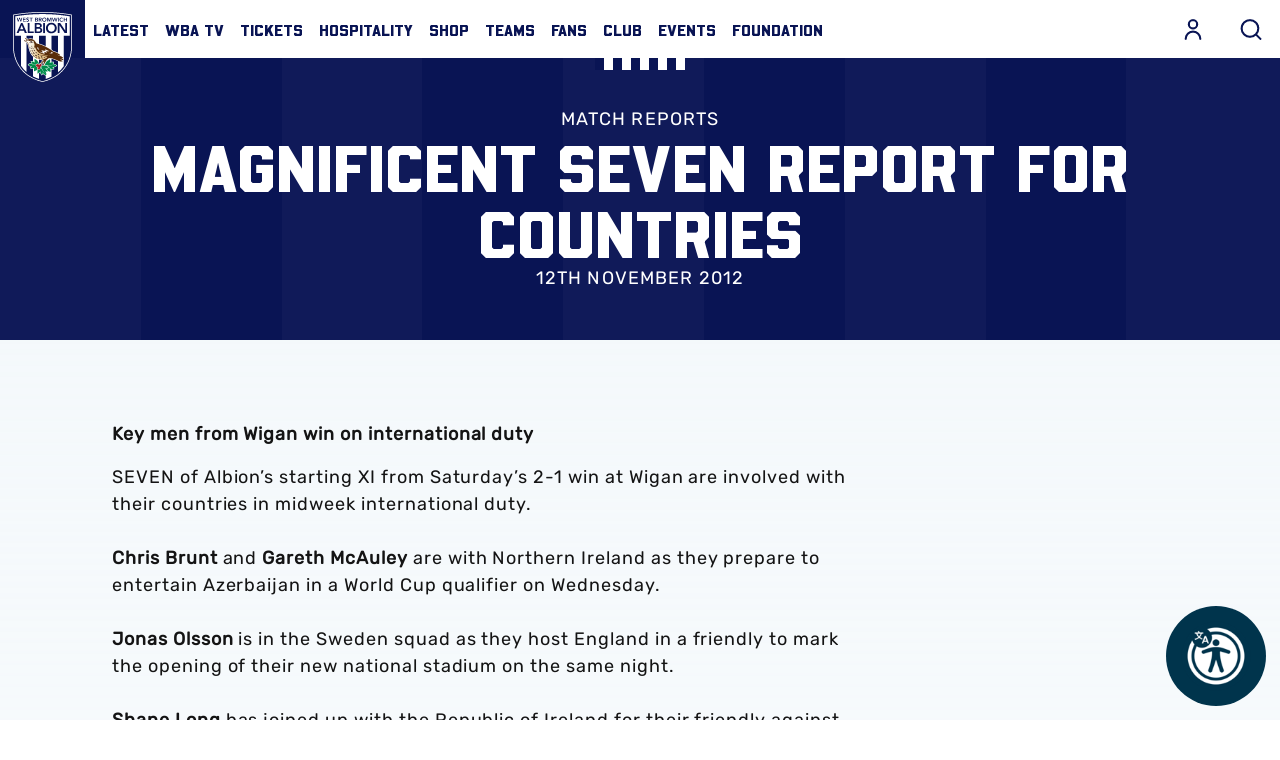

--- FILE ---
content_type: text/html; charset=UTF-8
request_url: https://www.wba.co.uk/news/2012/november/magnificent-seven-report-for-countries
body_size: 60073
content:
<!DOCTYPE html>
<html lang="en" dir="ltr" prefix="og: https://ogp.me/ns#">
  <head>
    <meta charset="utf-8" />
<script async="async" src="https://pagead2.googlesyndication.com/tag/js/gpt.js"></script>
<script type="text/javascript">window.ClubcastRegistry = window.ClubcastRegistry || [];</script>
<meta name="apple-itunes-app" content="app-id=1418116854" />
<script type="text/javascript">(function(w,d,s,l,i){w[l]=w[l]||[];var f=d.getElementsByTagName(s)[0],e=d.createElement(s);e.async=true;
e.src='https://api.clubcast.co.uk/analytics/cda.js?id='+i;f.parentNode.insertBefore(e,f);w.cde=w.cde||[];})
(window,document,'script','cda','wba');</script>
<meta name="description" content="Key men from Wigan win on international duty" />
<link rel="canonical" href="https://www.wba.co.uk/news/2012/november/magnificent-seven-report-for-countries" />
<meta property="og:url" content="https://www.wba.co.uk/news/2012/november/magnificent-seven-report-for-countries" />
<meta property="og:title" content="Magnificent seven report for countries | West Bromwich Albion" />
<meta property="og:description" content="Key men from Wigan win on international duty" />
<meta name="twitter:card" content="summary_large_image" />
<meta name="twitter:title" content="Magnificent seven report for countries | West Bromwich Albion" />
<meta name="twitter:description" content="Key men from Wigan win on international duty" />
<meta name="google-site-verification" content="1JxQlIorVv3JbC8XZKB0xvNiwFwL6K5SHmh7pSAKQ64" />
<meta name="msapplication-TileColor" content="#da532c" />
<meta name="theme-color" content="#ffffff" />
<meta name="Generator" content="Drupal 10 (https://www.drupal.org)" />
<meta name="MobileOptimized" content="width" />
<meta name="HandheldFriendly" content="true" />
<meta name="viewport" content="width=device-width, initial-scale=1.0" />
<style type="text/css">#m-ad-slot-17784 { width: 300px; height: 250px; }</style>
<style type="text/css">#m-ad-slot-17783 { width: 300px; height: 250px; }</style>
<style type="text/css">#m-ad-slot-17782 { width: 300px; height: 250px; }</style>
<link rel="manifest" href="/site.webmanifest" />
<link rel="apple-touch-icon" sizes="180x180" href="https://cdn.wba.co.uk/sites/default/files/favicons/apple-touch-icon.png" />
<link rel="icon" type="image/png" sizes="32x32" href="https://cdn.wba.co.uk/sites/default/files/favicons/favicon-32x32.png" />
<link rel="icon" type="image/png" sizes="16x16" href="https://cdn.wba.co.uk/sites/default/files/favicons/favicon-16x16.png" />
<link rel="manifest" href="https://cdn.wba.co.uk/sites/default/files/favicons/site.webmanifest" />
<link rel="mask-icon" href="https://cdn.wba.co.uk/sites/default/files/favicons/safari-pinned-tab.svg" color="#0a1650" />
<link rel="alternate" hreflang="en" href="https://www.wba.co.uk/news/2012/november/magnificent-seven-report-for-countries" />
<script>window.addEventListener('cc:onConsent', function(data) {
  if (data.detail.cookie.categories.includes('performance')) {
  (function(w,d,s,l,i){w[l]=w[l]||[];w[l].push({'gtm.start':new Date().getTime(),event:'gtm.js'});var f=d.getElementsByTagName(s)[0];var j=d.createElement(s);var dl=l!='dataLayer'?'&l='+l:'';j.src='https://www.googletagmanager.com/gtm.js?id='+i+dl+'';j.async=true;f.parentNode.insertBefore(j,f);})(window,document,'script','dataLayer','GTM-NWNJFDJ');
  }
});</script>

    <title>Magnificent seven report for countries | West Bromwich Albion</title>
    <link rel="stylesheet" media="all" href="/sites/default/files/css/css_cjHaLnCdGct76AXzoqsDADCiZ6Xlg--O0t1bnDCWAbE.css?delta=0&amp;language=en&amp;theme=westbrom&amp;include=[base64]" />
<link rel="stylesheet" media="all" href="/sites/default/files/css/css_DhpXHqt7XKgVkig2iws0_c0pAYAmc-306w_EN9ng2YA.css?delta=1&amp;language=en&amp;theme=westbrom&amp;include=[base64]" />
<link rel="stylesheet" media="all" href="https://use.typekit.net/ede4veh.css" />
<link rel="stylesheet" media="all" href="/themes/custom/westbrom/css/style.ba1559189a42d0ea5414.css?t962pa" />
<link rel="stylesheet" media="all" href="/themes/custom/westbrom/css/mega_navigation.b57d2165b86fd7e18764.css?t962pa" />
<link rel="stylesheet" media="all" href="/themes/custom/westbrom/css/global.724e475e84ab578531a5.css?t962pa" />
<link rel="stylesheet" media="all" href="/themes/custom/westbrom/css/node_article.6de0657221d73cb1e2c2.css?t962pa" />
<link rel="stylesheet" media="all" href="/themes/custom/clubcast/css/node_article_full.31d6cfe0d16ae931b73c.css?t962pa" />
<link rel="stylesheet" media="all" href="/themes/custom/westbrom/css/textarea.dc18b3eec93f91b32904.css?t962pa" />
<link rel="stylesheet" media="all" href="/themes/custom/westbrom/css/cookie_consent.d6fe87f221f48bc6acbb.css?t962pa" />
<link rel="stylesheet" media="all" href="/themes/custom/westbrom/css/inline_nav.8b8313500f6be15fbbf0.css?t962pa" />
<link rel="stylesheet" media="all" href="/sites/default/files/css/css_Rnp84YBon0h0vNvw1IKznU2X1Au1_6pcEn79DADKKJY.css?delta=11&amp;language=en&amp;theme=westbrom&amp;include=[base64]" />

    
  </head>
  <body class="path-node page-node-type-article">
        <a href="#main-content" class="visually-hidden focusable skip-link">
      Skip to main content
    </a>
    
      <div class="dialog-off-canvas-main-canvas" data-off-canvas-main-canvas>
    <div class="layout-container">
            <header role="banner" class="m-header m-header--article">
      <div class="m-header__inner">
                          <div class="m-header__main">
          <div class="m-header__nav">
              <div class="m-header__logo">
                          <svg class="m-header__logo-img" viewBox="0 0 586.28 700.66" xml:space="preserve" xmlns="http://www.w3.org/2000/svg" xmlns:xlink="http://www.w3.org/1999/xlink" data-recite-skip="true">
                <path d="m11.383 23.947-11.383 2.185v342.2c0 2.637 0.071 66.31 35.783 139.4 20.973 42.931 49.937 80.153 86.128 110.62 45 37.896 101.22 65.297 167.07 81.422l1.332 0.328c0.07 0.019 2.344 0.56 2.344 0.56l3.019-0.479 1.634-0.408c65.866-16.125 122.07-43.526 167.07-81.422 36.175-30.474 65.174-67.687 86.129-110.62 35.623-72.934 35.783-136.78 35.766-139.47v-342.13l-11.365-2.185c-1.28-0.239-127.79-23.947-281.76-23.947-153.88 0-280.51 23.708-281.77 23.947" fill="#fff"></path>
                <path d="m573.51 31.237c-1.243-0.231-126.19-23.823-280.35-23.823-154.18 0-279.14 23.592-280.39 23.823l-5.346 1.03v336.06c-0.018 2.583 0.089 64.676 35.02 136.14 20.529 41.999 48.854 78.403 84.246 108.19 44.129 37.168 99.323 64.054 164.07 79.904l1.332 0.319 0.853 0.205 1.261-0.205 1.35-0.319c64.747-15.85 119.94-42.735 164.05-79.904 35.375-29.79 63.734-66.195 84.246-108.19 34.913-71.469 35.02-133.57 35.02-136.17v-278.31-57.724" fill="#091453"></path>
                <path d="m450.99 602.46c-0.87 0.728-1.775 1.438-2.663 2.167v-366.68h-64.783v408.58c-17.794 8.933-36.725 16.711-56.81 23.272v-431.85h-69.56v431.04c-20.688-6.891-40.17-15.042-58.407-24.462v-406.58h-64.783v363.39c-21.825-18.584-40.809-39.806-56.792-63.424v-299.97h-56.4v-194.56c25.59-4.457 138.04-22.598 272.36-22.598 134.29 0 246.77 18.149 272.34 22.598v194.56h-58.78v303.46c-15.788 22.686-34.434 43.117-55.727 61.053" fill="#fff"></path>
                <path d="m77.978 110.44h15.734l44.005 100.57h-20.777l-9.537-23.006h-44.29l-9.234 23.006h-20.351m67.535-38.349-15.734-40.907-16.018 40.907h31.752z" fill="#091453"></path>
                <polyline points="144.78 110.44 162.97 110.44 162.97 194.82 206.39 194.82 206.39 211.01 144.78 211.01" fill="#091453"></polyline>
                <path d="m215.34 110.44h39.814c15.45 0 31.326 6.961 31.326 25.288 0 11.365-7.228 18.886-17.759 22.011v0.284c12.84 1.421 22.092 11.366 22.092 24.294 0 21.869-19.357 28.688-38.678 28.688h-36.796m18.185-59.658h16.587c12.129 0 18.185-5.115 18.185-12.635 0-8.667-6.056-12.928-19.766-12.928h-15.006v25.563zm0 44.316h16.729c9.377 0 22.357-1.554 22.357-14.766 0-10.513-6.907-14.207-21.629-14.207h-17.457v28.973z" fill="#091453"></path>
                <rect x="299.74" y="110.44" width="18.185" height="100.57" fill="#091453"></rect>
                <path d="m381.56 107.88c31.895-0.568 54.412 20.458 54.412 52.698 0 31.396-22.518 52.414-54.412 52.982-31.45 0-53.968-21.017-53.968-52.414 0-32.24 22.517-53.266 53.968-53.266m0.142 89.484c21.221 0 35.215-15.902 35.215-37.354 0-20.023-13.994-35.935-35.215-35.935-21.062 0-35.056 15.912-35.056 35.935 1e-3 21.452 13.995 37.354 35.056 37.354z" fill="#091453"></path>
                <polyline points="446.06 110.44 470.15 110.44 519.65 185.16 519.93 185.44 519.65 185.44 519.93 185.16 519.93 110.44 538.12 110.44 538.12 211.01 515.03 211.01 464.52 133.88 464.24 133.88 464.24 211.01 446.06 211.01" fill="#091453"></polyline>
                <polyline points="35.339 56.667 43.171 56.667 50.7 85.134 50.825 85.134 59.828 56.667 66.86 56.667 75.704 85.134 75.811 85.134 83.695 56.667 90.959 56.667 79.274 96.18 72.472 96.18 63.167 66.097 63.06 66.097 53.772 96.18 47.202 96.18" fill="#091453"></polyline>
                <polyline points="96.854 56.667 123.44 56.667 123.44 63.025 103.99 63.025 103.99 72.739 122.43 72.739 122.43 79.096 103.99 79.096 103.99 89.822 124.47 89.822 124.47 96.18 96.854 96.18" fill="#091453"></polyline>
                <path d="m152.58 65.147c-1.527-2.122-4.244-3.117-7.032-3.117-3.286 0-6.571 1.447-6.571 5.07 0 7.929 19.055 3.4 19.055 17.474 0 8.479-6.801 12.608-14.686 12.608-4.99 0-9.856-1.5-13.159-5.354l5.399-5.132c1.758 2.62 4.759 4.12 7.938 4.12 3.285 0 7.014-1.776 7.014-5.408 0-8.648-19.037-3.685-19.037-17.803 0-8.151 7.37-11.951 14.792-11.951 4.209 0 8.4 1.172 11.508 4.084" fill="#091453"></path>
                <polyline points="175.1 63.025 162.79 63.025 162.79 56.667 194.54 56.667 194.54 63.025 182.24 63.025 182.24 96.18 175.1 96.18" fill="#091453"></polyline>
                <path d="m219.03 56.667h15.663c6.056 0 12.289 2.735 12.289 9.936 0 4.466-2.823 7.423-6.979 8.648v0.116c5.062 0.55 8.685 4.457 8.685 9.545 0 8.595-7.601 11.268-15.201 11.268h-14.456m7.156-23.441h6.518c4.759 0 7.139-2.007 7.139-4.963 0-3.41-2.38-5.079-7.778-5.079h-5.878v10.042h-1e-3zm0 17.421h6.57c3.676 0 8.791-0.622 8.791-5.807 0-4.129-2.735-5.585-8.507-5.585h-6.854v11.392z" fill="#091453"></path>
                <path d="m256.34 56.667h13.94c7.726 0 14.971 2.451 14.971 11.33 0 5.692-3.339 9.874-9.288 10.717l10.655 17.465h-8.612l-9.306-16.746h-5.221v16.747h-7.14m12.698-22.766c4.031 0 8.737-0.337 8.737-5.479 0-4.688-4.422-5.239-8.115-5.239h-6.18v10.717h5.558v1e-3z" fill="#091453"></path>
                <path d="m311.11 55.655c12.537-0.222 21.381 8.044 21.381 20.715 0 12.333-8.844 20.591-21.381 20.813-12.36 0-21.204-8.257-21.204-20.591 0-12.67 8.844-20.937 21.204-20.937m0.053 35.162c8.347 0 13.852-6.242 13.852-14.668 0-7.876-5.505-14.118-13.852-14.118-8.275 0-13.763 6.242-13.763 14.118 0 8.426 5.488 14.668 13.763 14.668z" fill="#091453"></path>
                <polyline points="339.19 56.667 350.07 56.667 360.78 84.353 371.61 56.667 382.39 56.667 382.39 96.18 375.57 96.18 375.57 63.362 375.47 63.362 363.27 96.18 358.28 96.18 346.1 63.362 345.99 63.362 345.99 96.18 339.19 96.18" fill="#091453"></polyline>
                <polyline points="388.45 56.667 396.28 56.667 403.81 85.134 403.93 85.134 412.94 56.667 419.97 56.667 428.81 85.134 428.94 85.134 436.82 56.667 444.07 56.667 432.38 96.18 425.6 96.18 416.29 66.097 416.17 66.097 406.86 96.18 400.29 96.18" fill="#091453"></polyline>
                <rect x="449.52" y="56.667" width="7.139" height="39.512" fill="#091453"></rect>
                <path d="m492.99 65.928c-2.948-3.063-5.665-3.898-8.436-3.898-8.293 0-13.78 6.242-13.78 14.118 0 8.426 5.487 14.668 13.78 14.668 3.232 0 6.34-1.447 9.004-4.795l5.896 4.138c-3.623 4.901-9.074 7.023-14.971 7.023-12.342 0-21.203-8.257-21.203-20.591 0-12.67 8.861-20.937 21.203-20.937 5.452 0 10.104 1.731 14.065 6.26" fill="#091453"></path>
                <polyline points="505.71 56.667 512.85 56.667 512.85 72.401 531.62 72.401 531.62 56.667 538.76 56.667 538.76 96.18 531.62 96.18 531.62 78.768 512.85 78.768 512.85 96.18 505.71 96.18" fill="#091453"></polyline>
                <path d="m411.92 573.78-0.23-1.199c-0.782-3.054-3.712-11.942-8.347-17.599 12.04-1.776 26.709-6.153 33.475-16.329l1.687-2.531-1.811-2.424c-7.548-9.927-22.855-13.887-34.878-15.459 4.475-5.994 6.322-13.417 6.57-14.473l1.297-5.967s-3.48 0.888-6.482 0.853c-0.55 0.08-2.415 9e-3 -3.693-0.098-5.47-0.728-12.84-0.027-14.277 0.115-4.849 0.479-9.075 1.696-12.733 3.179 1.367-4.59 2.113-9.252 2.113-12.431 0-0.56-0.018-1.065-0.054-1.519-0.337-3.773-4.244-16.187-4.954-18.38l-1.385-2.548c4.386-0.036 11.063 0.391 19.587 2.371 1.989 0.604 29.195 8.95 58.55 22.882 1.101 0.586 31.681 16.338 54.057 3.765 0 0 2.842-2.388 3.907-5.052l-16.676-8.675s11.473 1.474 18.683-1.323c-2.807-12.146-12.147-16.551-12.147-16.551 7.477 0.933 12.147-1.731 12.147-1.731-0.675-1.874-2.007-4.413-2.007-4.413-0.462-0.56-7.299-13.035-28.857-22.189 0.391-0.648 0.586-1.35 0.71-2.104-0.035 0.258-0.089 0.63-0.089 0.63 0.195-0.533 0.408-1.163 0.408-1.98 0-3.685-4.511-13.603-37.292-28.981l-0.178-0.098-0.195-0.089c-0.906-0.4-21.825-9.785-37.612-13.541-9.146-7.476-77.711-61.693-163.96-79.549-3.428-4.884-13.23-18.7-18.221-24.081-1.811-2.388-18.273-23.175-43.65-22.837-0.391-9e-3 -12.146-0.018-23.068 5.283-2.806 0.106-5.203-1.278-5.239-1.288-13.336-7.423-23.601-12.564-23.707-12.608l-0.533-0.284-0.568-0.249c-5.31-1.27-7.654 1.936-8.222 2.913-2.007 3.365-0.444 6.251 0.124 7.343l0.036 0.027c1.279 2.495 5.896 8.702 10.211 14.295-9.128-0.702-14.1-0.373-16.924 0.409l0.036-0.036c-0.071 0.018-0.124 0.053-0.213 0.071-0.036 9e-3 -0.071 0.018-0.107 0.036-3.072 0.71-4.439 2.69-4.955 3.854-0.426 0.95-0.586 1.874-0.586 2.726 0 1.962 0.853 3.543 1.19 4.102l-0.125-0.222c0.444 0.808 1.794 3.285 9.607 6.846 8.151 3.756 21.15 11.596 22.305 12.289 6.233 4.289 12.04 22.465 14.242 32.924l0.036 0.231c5.345 20.893 10.566 37.124 11.863 41.546 5.238 17.554 16.657 50.931 48.356 73.893l-0.392 10.185c-0.124 3.063-0.515 11.587-0.888 14.251-0.142 0.906-0.195 2.033-0.195 3.303 0 2.948 0.409 6.713 1.208 10.46-3.215-1.554-6.926-2.886-11.17-3.587-0.284-0.053-7.796-1.341-13.301-0.879-1.296 0.026-2.859-9e-3 -3.286-0.089-2.433-0.195-6.18-2.211-6.18-2.211l0.675 6.917c0.178 1.083 1.456 8.684 5.328 14.926-11.277 0.941-25.714 4.076-33.333 13.639l-1.741 2.202 1.35 2.486c5.754 10.717 19.179 15.822 30.012 18.229-4.653 5.417-7.157 12.298-7.512 13.31l-1.492 4.946s4.173 0.231 6.677 0.71c0.479 0 1.421 0.204 2.682 0.461 5.31 1.403 12.928 1.438 13.248 1.438 4.866 0.054 9.607-0.808 13.354-2.006-0.142 1.065-0.23 2.122-0.23 3.17 0 2.69 0.391 5.256 0.71 7.361l0.391 3.303c-0.089 2.824-0.657 11.02-1.154 13.932l0.23 8.95 5.452-4.937c1.474-1.199 7.086-3.392 11.454-4.724 8.116-2.602 14.012-5.976 18.54-9.758-0.816 3.925-1.385 8.107-1.385 12.76 0 2.628 0.142 5.372 0.479 8.249 0.461 3.117 0.781 6.846 0.781 9.43 0 1.19-0.071 2.131-0.231 2.664l-0.905 8.941 7.423-4.227c2.664-1.785 10.122-6.704 12.537-7.903 2.788-1.376 7.264-4.724 11.152-8.764 0.533 3.481 1.51 7.228 3.356 11.063 0.125 0.249 3.321 7.042 6.891 11.224 0.746 0.994 1.599 2.255 1.775 2.655 1.421 2.557 2.593 5.86 2.593 5.86l4.352-4.022c0.834-0.746 6.57-6.207 9.589-12.973 7.264 8.586 18.221 18.487 30.669 19.162l2.717 0.151 1.262-2.433c2.237-4.155 3.107-8.728 3.107-13.363 0-7.494-2.326-15.094-4.919-21.363 7.228 0.71 14.562-1.101 15.609-1.385l7.086-1.953s1.847 0.364 1.474-9e-3c2.38 1.11 2.255 1.021 4.884 1.971 3.8 1.243 10.068 3.711 11.773 5.15l6.926 4.2 0.089-7.849c-0.248-2.824-0.87-10.407-0.87-13.736v-0.639c0.018-0.151 0.018-0.32 0.018-0.488 0-3.09-0.977-8.222-2.858-13.266 3.711 1.252 7.955 2.202 12.75 2.415 0.319 0.018 8.507 0.409 14.242-0.675 1.438-0.204 2.061-0.399 2.558-0.355-2e-3 -3e-3 4.188-0.571 7.421-0.225m-151.23-57.43c-2.983-11.028-8.524-31.566-34.274-45.195l-0.212-0.088c-3.854-1.793-8.737-4.582-9.927-5.967l-5.363-6.287c15.29 10.611 35.108 18.815 60.965 21.861 3.303 0.577 13.993 2.433 22.979 3.738-6.553 6.304-16.729 16.906-25.217 29.337l-1.883 2.744c-2.273 0.302-4.422 1.074-6.375 2.22-0.232-0.738-0.48-1.511-0.693-2.363zm26.78 16c-0.302-3.436-1.616-6.588-3.623-9.172 1.634-1.51 9.004-8.302 16.817-15.112-2.646 7.689-5.594 15.929-7.601 20.271l-1.634 3.543c-1.438 0.23-2.77 0.381-3.959 0.47zm74.816-62.492c-2.558 4.093-6.624 6.242-6.713 6.287-8.896 3.8-15.733 8.391-21.026 13.239 2.061-3.099 4.085-5.887 5.985-8.151 0 0 3.445-3.738 4.244-4.396 2.45-2.495 10.246-9.065 16.817-9.376l0.373-9e-3 0.391-0.071c0.035-9e-3 0.781-0.143 2.148-0.249l-2.219 2.726z" fill="#fff"></path>
                <path d="m157.48 308.56c30.882 10.682 4.901-7.787 4.919-7.29 10.407 8.524-4.919 7.29-4.919 7.29" fill="#fff"></path>
                <path d="m157.48 308.56c30.882 10.682 4.901-7.787 4.919-7.29 10.407 8.524-4.919 7.29-4.919 7.29z" fill="none" stroke="#fff" stroke-width="6.6301"></path>
                <path d="m170.52 299.07s-0.444-6.57 6.819-7.272c7.263-0.701 11.632 4.218 12.963 6.588 1.332 2.397 2.948 6.89 3.676 9.723 0 0 1.101 2.983-1.652 1.607-2.734-1.385-6.375-3.658-14.935-4.218-6.552-0.426-6.871-6.428-6.871-6.428" fill="#fff"></path>
                <path d="m170.52 299.07s-0.444-6.57 6.819-7.272c7.263-0.701 11.632 4.218 12.963 6.588 1.332 2.397 2.948 6.89 3.676 9.723 0 0 1.101 2.983-1.652 1.607-2.734-1.385-6.375-3.658-14.935-4.218-6.552-0.426-6.871-6.428-6.871-6.428z" fill="none" stroke="#fff" stroke-width="6.6301"></path>
                <path d="m179.77 298.29c0.071 1.385-0.923 2.575-2.237 2.637-1.296 0.062-2.415-1.021-2.504-2.397-0.053-1.394 0.923-2.575 2.237-2.637 1.314-0.072 2.433 1.011 2.504 2.397" fill="#fff"></path>
                <path d="m179.77 298.29c0.071 1.385-0.923 2.575-2.237 2.637-1.296 0.062-2.415-1.021-2.504-2.397-0.053-1.394 0.923-2.575 2.237-2.637 1.314-0.072 2.433 1.011 2.504 2.397z" fill="none" stroke="#fff" stroke-width="6.6301"></path>
                <path d="m356.89 409.53c33.705 5.079 22.748-10.158 22.518-10.38 17.74 4.307 19.285 11.659 19.517 11.872-21.685 8.764-42.035-1.492-42.035-1.492" fill="#fff"></path>
                <path d="m356.89 409.53c33.705 5.079 22.748-10.158 22.518-10.38 17.74 4.307 19.285 11.659 19.517 11.872-21.685 8.764-42.035-1.492-42.035-1.492z" fill="none" stroke="#fff" stroke-width="6.6301"></path>
                <path d="m188.9 343.22c1.296 3.028 1.314 5.878 0.071 6.384-1.243 0.515-3.286-1.527-4.582-4.537-1.278-3.028-1.314-5.878-0.071-6.393 1.244-0.506 3.304 1.528 4.582 4.546" fill="#fff"></path>
                <path d="m188.9 343.22c1.296 3.028 1.314 5.878 0.071 6.384-1.243 0.515-3.286-1.527-4.582-4.537-1.278-3.028-1.314-5.878-0.071-6.393 1.244-0.506 3.304 1.528 4.582 4.546z" fill="none" stroke="#fff" stroke-width="6.6301"></path>
                <path d="m200.35 362.4c2.237 3.135 3.037 6.349 1.794 7.192-1.226 0.844-4.049-1.012-6.269-4.138-2.238-3.125-3.037-6.349-1.812-7.192 1.244-0.843 4.049 1.013 6.287 4.138" fill="#fff"></path>
                <path d="m200.35 362.4c2.237 3.135 3.037 6.349 1.794 7.192-1.226 0.844-4.049-1.012-6.269-4.138-2.238-3.125-3.037-6.349-1.812-7.192 1.244-0.843 4.049 1.013 6.287 4.138z" fill="none" stroke="#fff" stroke-width="6.6301"></path>
                <path d="m214.74 382.66c3.072 4.129 4.297 8.346 2.771 9.43-1.51 1.065-5.222-1.403-8.258-5.532-3.055-4.12-4.28-8.347-2.771-9.421 1.528-1.074 5.221 1.403 8.258 5.523" fill="#fff"></path>
                <path d="m214.74 382.66c3.072 4.129 4.297 8.346 2.771 9.43-1.51 1.065-5.222-1.403-8.258-5.532-3.055-4.12-4.28-8.347-2.771-9.421 1.528-1.074 5.221 1.403 8.258 5.523z" fill="none" stroke="#fff" stroke-width="6.6301"></path>
                <path d="m232.23 404.16c3.054 4.12 4.297 8.329 2.77 9.403-1.509 1.074-5.221-1.385-8.257-5.514-3.055-4.129-4.298-8.355-2.771-9.421 1.527-1.075 5.22 1.394 8.258 5.532" fill="#fff"></path>
                <path d="m232.23 404.16c3.054 4.12 4.297 8.329 2.77 9.403-1.509 1.074-5.221-1.385-8.257-5.514-3.055-4.129-4.298-8.355-2.771-9.421 1.527-1.075 5.22 1.394 8.258 5.532z" fill="none" stroke="#fff" stroke-width="6.6301"></path>
                <path d="m258.78 447.76c5.558 2.788 9.234 6.677 8.187 8.64-1.03 1.962-6.376 1.288-11.934-1.527-5.559-2.814-9.217-6.686-8.187-8.648 1.048-1.972 6.393-1.279 11.934 1.535" fill="#fff"></path>
                <path d="m258.78 447.76c5.558 2.788 9.234 6.677 8.187 8.64-1.03 1.962-6.376 1.288-11.934-1.527-5.559-2.814-9.217-6.686-8.187-8.648 1.048-1.972 6.393-1.279 11.934 1.535z" fill="none" stroke="#fff" stroke-width="6.6301"></path>
                <path d="m255.53 422.56c4.901 3.81 7.725 8.32 6.304 10.042-1.42 1.731-6.517 0.036-11.4-3.782-4.901-3.81-7.725-8.311-6.305-10.042 1.403-1.723 6.518-0.045 11.401 3.782" fill="#fff"></path>
                <path d="m255.53 422.56c4.901 3.81 7.725 8.32 6.304 10.042-1.42 1.731-6.517 0.036-11.4-3.782-4.901-3.81-7.725-8.311-6.305-10.042 1.403-1.723 6.518-0.045 11.401 3.782z" fill="none" stroke="#fff" stroke-width="6.6301"></path>
                <path d="m283.78 438c5.451 2.966 9.021 6.917 7.938 8.862-1.101 1.936-6.429 1.11-11.898-1.838-5.487-2.965-9.039-6.935-7.938-8.861 1.083-1.945 6.411-1.111 11.898 1.837" fill="#fff"></path>
                <path d="m283.78 438c5.451 2.966 9.021 6.917 7.938 8.862-1.101 1.936-6.429 1.11-11.898-1.838-5.487-2.965-9.039-6.935-7.938-8.861 1.083-1.945 6.411-1.111 11.898 1.837z" fill="none" stroke="#fff" stroke-width="6.6301"></path>
                <defs>
                    <path id="wba-b" d="m165.74 377.91s16.782 98.08 126.12 98.568c26.833 0.116 25.412-3.179 25.412-3.179l2.113-0.852s15.805-5.949 16.036-6.784c0.23-0.826 9.979-11.108 9.979-11.108l38.074-26.656-81.209-7.645-40.951-16.391-18.859-20.537-8.382-15.166-4.476-15.787-9.909-48.792-20.031-20.041-17.066-2.974-24.347 2.309-8.293-4.742-27.117-13.328 18.185 23.29-31.291-1.723 29.71 16.942 9.003 12.227"></path>
                </defs>
                <clipPath id="wba-a">
                    <use width="586.27802" height="700.659" xlink:href="#wba-b"></use>
                </clipPath>
                <g clip-path="url(#wba-a)">
                    <image transform="matrix(.24 0 0 .24 36.218 169.52)" width="1755" height="1677" xlink:href="[data-uri] EAMCAwYAADGWAAA5AQAARIr/2wCEABALCwsMCxAMDBAXDw0PFxsUEBAUGx8XFxcXFx8eFxoaGhoX Hh4jJSclIx4vLzMzLy9AQEBAQEBAQEBAQEBAQEABEQ8PERMRFRISFRQRFBEUGhQWFhQaJhoaHBoa JjAjHh4eHiMwKy4nJycuKzU1MDA1NUBAP0BAQEBAQEBAQEBAQP/CABEIBpMG3gMBIgACEQEDEQH/ xACvAAEBAAMBAQAAAAAAAAAAAAAAAQMEBQIHAQEBAQEBAAAAAAAAAAAAAAAAAQMCBBAAAgEEAQQD AQEAAwEAAAAAAQIDAGARBHBQEhMFMEAhMSAQkKAiEQABAgQFBAICAgIABwAAAAABEQIAcCExQVFh EiJgcZEDgdFQUkCxMKEQILAyQmKCEgABBAAEBQQCAwEAAAAAAAABAGARIVBRcSIxYYECUjBAcEEg EqCRYqH/2gAMAwEAAhEDEQAAAPoAAAAAAAAAAAAAAAAAAAAAAAAAAAAAAAAAAAAAAAAAAAAAAAAA AAAAAAAAAAAAAAAAAAAAAAAAAAAAAAAAAAAAAAAAAAAAAAAAAAAAAAAAAAAAAAAAAAAAAAAAAAAA AAAAAAAAAAAAAAAAAAAAAAAAAAAAAAAAAAAAAAAAAAAAAAAAAAAAAAAAAAAAAAAAAAAAAAAAAAAA AAAAAAAAAAAAAAAAAAAAAAAAAAAAAAAAAAAAAAAAAAAAAAAAAAAAAICoKlAAAAAAAAAAAAAAAAAA AAAAAAAAAAAAAAAAAAAAAAAAAAAAAAAAAAAAAAAAAAAAAAAAAAAAAAAAAAAAAAAAAAAAAAAAAAAA AAAAAAAAAAAABAAABYKgoAAAAAAAAAAAAAAAAAAAAAAAAAAAAAAAAAAAAAAAAAAAAAAAAAAAAAAA AAAAAAAAAAAAAAAAAAAAAAAAAAAAAAAAAAAAAAAAAAAAAAAAEAAAAIAIPSKqUAAAAAAAAAAAAAAA AAAAAAAAAAAAAAAAAAAAAAAAAAAAAAAAAAAAAAAAAAAAAAAAAAAAAAAAAAAAAAAAAAAAAAAAAAAA AAAAAAAAAAgAAAAhLAAFWC3yT0iqAAAAAAAAAAAAAAAAAAAAAAAAAAAAAAAAAAAAAAAAAAAAAAAA AAAAAAAAAAAAAAAAAAAAAAAAAAAAAAAAAAAAAAAAAAAAAAAAABLAAAAAIQAAUBACLfKvbzUqWgAA AAAAAAAAAAAAAAAAAAAAAAAAAAAAAAAAAAAAAAAAAAAAAAAAAAAAAAAAAAAAAAAAAAAAAAAAAAAA AAAAAAAAAAAAAAAAIAAAAIEAAUASAAAIB68j3cdr282ygAAAAAAAAAAAAAAAAAAAAAAAAAAAAAAA AAAAAAAAAAAAAAAAAAAAAAAAAAAAAAAAAAAAAAAAAAAAAAAAAAAAAAAAAAAAEAAAAAhLAAFASwCA EsAgFgFg9escszMfqz0KAAAAAAAAAAAAAAAAAAAAAAAAAAAAAAAAAAAAAAAAAAAAAAAAAAAAAAAA AAAAAAAAAAAAAAAAAAAAAAAAAAAAAAAAAQAAAAgCABQAiCggBACUQACIBA9esas1werMrz66gAAA AAAAAAAAAAAAAAAAAAAAAAAAAAAAAAAAAAAAAAAAAAAAAAAAAAAAAAAAAAAAAAAAAAAAAAAAAAAA AAAAAAAEAAAAEJYAAoCWQAAIBAKgACQIAAQQshm9a7pssOTqehYAAAAAAAAAAAAAAAAAAAAAAAAA AAAAAAAAAAAAAAAAAAAAAAAAAAAAAAAAAAAAAAAAAAAAAAAAAAAAAAAAAAlgAAAEAIAAKAgBACWA QCwAQgJYACQCpYJZAHrJhVs3Vyd85nn11AAAAAAAAAAAAAAAAAAAAAAAAAAAAAAAAAAAAAAAAAAA AAAAAAAAAAAAAAAAAAAAAAAAAAAAAAAAAAAAAAIAAAAIEAAUASAAAIAJUsAAiAgAEIBYIgAEslAe vA2Pepe+dtgy9z0LAAAAAAAAAAAAAAAAAAAAAAAAAAAAAAAAAAAAAAAAAAAAAAAAAAAAAAAAAAAA AAAAAAAAAAAAAAAAABAAAAAISwABQEAIASwCAWACEsEsAAIJUsBIAAglEAIIEXJm1XU3bpZu+c7z 675AAAAAAAAAAAAAAAAAAAAAAAAAAAAAAAAAAAAAAAAAAAAAAAAAAAAAAAAAAAAAAAAAAAAAAAAA AAQAAAAgCABQAiCggBACVLAAIgEABLIBUIQABAJUBLIASxQiAZMQ28nP96c7zXzac+hYAAAAAAAA AAAAAAAAAAAAAAAAAAAAAAAAAAAAAAAAAAAAAAAAAAAAAAAAAAAAAAAAAAAAAAABAAAABCWAAKAl gEACAQCoAAkCAAEEogEQACEoEAhALBCWAgJKARGbPpTudK8/Y042Hn1pyAAAAAAAAAAAAAAAAAAA AAAAAAAAAAAAAAAAAAAAAAAAAAAAAAAAAAAAAAAAAAAAAAAAAAlgAAAEAIAKAEQUEAIAQIoAQgJY ACQCpYJZAAgEqWAkAJYoQgICWSgQRAqWRc2CWdDLysmvPRa2xrxRYAAAAAAAAAAAAAAAAAAAAAAA AAAAAAAAAAAAAAAAAAAAAAAAAAAAAAAAAAAAAAAAAABAAAABAgACgCQAABABKlgAEQEAAhALBEAA lkoEAhAKhAgBBLAJZCWASwCAJCwuzs8xpz13M2tc9lLpyAAAAAAAAAAAAAAAAAAAAAAAAAAAAAAA AAAAAAAAAAAAAAAAAAAAAAAAAAAAAAAAIAAAABCAACgIAQAlgEAsAEJYJYAAQSpYCQABBKIAQQIo QlglglkoEEIKJAgAlkCKJAF2dRXVycXNtn1GtsbcUWAAAAAAAAAAAAAAAAAAAAAAAAAAAAAAAAAA AAAAAAAAAAAAAAAAAAAAAAAAAAIAAAAQBAAoARAAAQASpYABEBAAJZAKhCAAlgEqAlkAJYoRAQSo AkCASoCWARAqWQgCKJAkPXkbm3x2vHccvb342UunAAAAAAAAAAAAAAAAAAAAAAAAAAAAAAAAAAAA AAAAAAAAAAAAAAAAAAAAAAEAAAAEJYAAoCWAQAIBAKgACQIAAQSiARAAISgQEEAsEJYCAkoCEJYB LAQCWQCwRAISoCEJYoAHvb0XXPYycPY3z6jXz7cUWAAAAAAAAAAAAAAAAAAAAAAAAAAAAAAAAAAA AAAAAAAAAAAAAAAAAAAJYAAABAEACgBEFBACAECKAEICAAJAKlglkACASpYCQAlihCAhCWKIBECp ZCWACEqWQlgCwRAQRAoAAAD34JvbfGbcdxzNvbPYS6cgAAAAAAAAAAAAAAAAAAAAAAAAAAAAAAAA AAAAAAAAAAAAAAAAAAAQAAAAQIAAoAkAAAQASpYACQBAAIQCwRAAJZKBAIQCoQIAQSwCWQlgEsAg CQCoRAJZKlglkCKAAAAAAABk29B1z2ffE2d8+kwZtuKLAAAAAAAAAAAAAAAAAAAAAAAAAAAAAAAA AAAAAAAAAAAAAAAAEsAAAAAhAABQEAIASwCAWACEsEsAAIJUsBIAAglEAIIEUISwSwSyUCCEFEgQ ASyBFEgCCWAghBQAAAAAAAAAGXETobXFu3Hbc7b3zzDvkAAAAAAAAAAAAAAAAAAAAAAAAAAAAAAA AAAAAAAAAAAAAABAAAACAIAFACIAACACVLAAIgIABLIBYIQAEsAlQEsgBLFCICCVASyBAJUBLAIg VLIQBFEgSAWAAAAAAAAAAAAAAy7fPd89r1xNrbPosObbMKAAAAAAAAAAAAAAAAAAAAAAAAAAAAAA AAAAAAAAAAAAEAAAAAhLAAFASwCABAIBUABLIEAAIJRAIgAEJQICCAWCEsBASUBCEASUCASyAWCI BCVAQhLFAAAAAAAAAAAAAAAAZsJOjs8X1tx2nP2988o75AAAAAAAAAAAAAAAAAAAAAAAAAAAAAAA AAAAAAAAASwAAACAIAFACIKCAEAJRAAIQEAASAVASyABAJUsBIASxQhAQhLFEAiBUshLAIgVLISw BYIgIIgUAAAAAAAAAAAAAAAAAADPt813z27xdvfPfY8muYUAAAAAAAAAAAAAAAAAAAAAAAAAAAAA AAAAAAABAAAABAgACgCQAABABKlgAJAEAAhALBEAAlkoEAhAKhAgIBLAJZCWASwEAJALBEAlkqWC WQIoAAAAAAAAAAAAAAAAAAAAADPgWdLZ4nvbPstDb24yDvkAAAAAAAAAAAAAAAAAAAAAAAAAAAAA AAAABLAAAAAIQAAUBACAEsAgFgAhLBLAASAVLBLIAAglEAIIEUISwSwSyUCCIFSyBABCBFEgCCWA ghBQAAAAAAAAAAAAAAAAAAAAAAAANjb5jTjt3jbe2e88e9uAAAAAAAAAAAAAAAAAAAAAAAAAAAAA AAAEAAAAIAgAUAIgAAIAJUsAAiAgAEsgFghAASwCVASyAEFCICCWASyBAJUBACIFQhAEUSBIBYAA AAAAAAAAAAAAAAAAAAAAAAAAABs6yzqZ+Jk2z7DS2t8/Y6gAAAAAAAAAAAAAAAAAAAAAAAAAAAAg AAAAEJYAAoCWAQAIBAKgAJZAgABBKICQAAhKBAQQCwQlglgJKAhCAJKBAJZALBEAhKgIQligAAAA AAAAAAAAAAAAAAAAAAAAAAAAALBtbfKacdu8fc3z3Hn1rwAAAAAAAAAAAAAAAAAAAAAAAAAAlgAA AEAQAKAEQUEAIASiAAQgIACWQCoCWQAIBKlgJACWKEICEIKIBECpZCWARAqWQlgCwRCQBAoAAAAA AAAAAAAAAAAAAAAAAAAAAAAAAAAF2dVZ1s3Dy759dp7W2fodQAAAAAAAAAAAAAAAAAAAAAACAAAA CBAAFASyAAAIAJUAASAIABCAWCIABLJQIBCAWCBAQCWASyEsAlgIASAWCIBLJUsEsgRQAAAAAAAA AAAAAAAAAAAAAAAAAAAAAAAAAAAFg29vkteO45O3tntjXgAAAAAAAAAAAAAAAAAAABLAAAAAIQAA UBACAEsAgFgAhLBLAASAVLBLIAAglSwAggRQhASwSyUCCIFSyBABCBFEgCCWAghBQAAAAAAAAAAA AAAAAAAAAAAAAAAAAAAAAAAAAAG/qdfXOj14gAAAAAAAAAAAAAAAAAAAIAAAAQBAAoAkAAAQASpY ABEBAAJZALBCAAlihCAlkAIKEQEEsAlkCASoCAEQKhCAIokJZAigAAAAAAAAAAAAAAAAAAAAAAAA AAAAAAAAAAAAACm9u+Pfs84acgAAAAAAAAAAAAAAAAAACAAAAAQlgACgJYBACWAQCwACWQIAAQSi AkAAISiAEEAsEJYJYCSgIQgCSgQCWQCwkAISoCEJYoAAAAAAAAAAAAAAAAAAAAAAAAAAAAAAAAAA AAADa1erpxnHswAAAAAAAAAAAAAAAAAAAASwAAACAIAFACIKCAEAJRAAIQEABLIBUBLIAEAlSwSy AEsUIgEJUAQCIFSyEsAiBUshLAFgiEgCBQAAAAAAAAAAAAAAAAAAAAAAAAAAAAAAAAAAAAAMvW1N z14BrwAAAAAAAAAAAAAAAAAAABAAAABCWAAKAlkAACAASoAAkCAACEAsEQACEoEAhALBAgIBLAJZ CWASwEAJALBEAlkqWCWQligAAAAAAAAAAAAAAAAAAAAAAAAAAAAAAAAAAAAALNqzoej3+YAAAAAA AAAAAAAAAAAAABLAAAAAIQAAUBACAEsAgFgAhLBLAASAVLBLIAAglSwEAgRQhASwSyUCCIFSyBAB CBFSyAIJYCCEFAAAAAAAAAAAAAAAAAAAAAAAAAAAAAAAAAAAAAAdbndb0ZUejIAAAAAAAAAAAAAA AAAAABAAAACBAAFAEgAACACVLAAIgIABLIBYIQAEsUIQEsgBBQiAglgEsgQCVAQAiBUIQEsVLISy BFAAAAAAAAAAAAAAAAAAAAAAAAAAAAAAAAAAAAAAFN/c8+vd5g6gAAAAAAAAAAAAAAAAAAAgAAAA EJYAAoCWAQAlgEAsAAlkJYAAQSiAkAAQSiAEEAsEJYJYCSgQQgokAQCWQCwkAISoCEJYoAAAAAAA AAAAAAAAAAAAAAAAAAAAAAAAAAAAAADb1OtrxmHrwAAAAAAAAAAAAAAAAAAAAQAAAAgCABQAiCgg BACUQACIBAASyAVASyABAJUsEsgBLFCIBCVAEAiBUshLAIgVLISwEUSBIAgUAAAAAAAAAAAAAAAA AAAAAAAAAAAAAAAAAAAAADN1dXb9eAa8AAAAAAAAAAAAAAAAAAAAQAAAAQlgACgJZAAAgAEqAAJA gAAhALBEAAhKBAIQCwQICASwCEJYBLAQAkAsEQCWSpYJZCWKAAAAAAAAAAAAAAAAAAAAAAAAAAAA AAAAAAAAAA9edzqb3o93mAAAAAAAAAAAAAAAAAAAASwAAAACEAAFAQAgBLAIBYAIQEsABIBUsEsg ACCVLAQCBFCEBLBLJQIIgVLIEAEIEVLIAglgIIQUAAAAAAAAAAAAAAAAAAAAAAAAAAAAAAAAAAAA AB1+f1fRkHoyAAAAAAAAAAAAAAAAAAAAgAAAAgQABQBIAAAgAlSwACICAASyAWCEABLJQEBLIAQU IgIJYBLISwCVAQBIBUIQEsVLISyBFAAAAAAAAAAAAAAAAAAAAAAAAAAAAAAAAAAAAAAHo6G1L7vM HUAAAAAAAAAAAAAAAAAAAEAAAAAhLAAFASwCAEsAgFgAEshLAACCVLASAAIJRACCAWCEsEsBJQII QUSBABLIEUSAEJUBCEsUAAAAAAAAAAAAAAAAAAAAAAAAAAAAAAAAAAAAABu6XX14yj14AAAAAAAA AAAAAAAAAAAAIAAAAQBAAoARBQQAgBKIABEAgAJZAKgIQAIBKlglkAJYoRAQSoAgJAKhCWARAqWQ lgIokCQBAoAAAAAAAAAAAAAAAAAAAAAAAAAAAAAAAAAAAAAGfq62z7MA04AAAAAAAAAAAAAAAAAA AAgAAAAhLAAFASyAABAIBUAASBAACCBFCIABCUCAQgFggQEBJQEISwCWAgEsgFgiASyVLBLISxQA AAAAAAAAAAAAAAAAAAAAAAAAAAAAAAAAAAAAHvxu9c71Pd5wAAAAAAAAAAAAAAAAAAAEsAAAAgBA ABQEAIASwCAWACEBLAASAVLBLIAAglSwEAhLFCEBASyUCCIFSyEsAEISxUsgFgiAghBQAAAAAAAA AAAAAAAAAAAAAAAAAAAAAAAAAAAAAHY5/U9OIb5gAAAAAAAAAAAAAAAAAAAQAAAAQIAAoAkAAAQA SpYABEBAAIQCwRAAJZKAgJZACChEBBLAJZCWASwCAJAKhCAlkqWCWQIoAAAAAAAAAAAAAAAAAAAA AAAAAAAAAAAAAAAAAA9p0NmX3+cLAAAAAAAAAAAAAAAAAAABAAAAAISwABQEAIASwCAWACEsEsAA IJUsBIAAglEAIIEUISwSwSyUCCEFEgQASyBFEgBCVAghLFAAAAAAAAAAAAAAAAAAAAAAAAAAAAAA AAAAAAAAb2l2Nc/Y9eIAAAAAAAAAAAAAAAAAAACAAAAEAQAKAEQUEAIASpYABEAgAJZAKhCAAIBK gJZACWKEQEEqAJAgEqAlgEQKlkJYCKJAkAQKAAAAAAAAAAAAAAAAAAAAAAAAAAAAAAAAAAAAABs9 PX2PZ5w05AAAAAAAAAAAAAAAAAAAAgAAAAhLAAFASwCABAIBUAASBAACCUQCIABCUCAQgFghLAQE lAQhLAJYCASyAWCIBLJUsEISxQAAAAAAAAAAAAAAAAAAAAAAAAAAAAAAAAAAAAAGTHv9c7lPd5wA AAAAAAAAAAAAAAAAAAEsAAAAgBABQAiCggBACBFACEBLAASAVLBLIAAglSwEgBLFCEBASyUCCIFS yEsAEISyVLAFgiAghBQAAAAAAAAAAAAAAAAAAAAAAAAAAAAAAAAAAAAAL2NDpenEN8wAAAAAAAAA AAAAAAAAAAIAAAAIEAAUASAAAIAJUsAAiAgAEIBYIgAEslAgEIBUIEAIJYBLISwCWAQBIBUIQEsl SwSyBFAAAAAAAAAAAAAAAAAAAAAAAAAAAAAAAAAAAAAAGVOhnl9/nCwAAAAAAAAAAAAAAAAAAAQA AAACEAAFAQAgBLAIBYAISwSwAAglSwEgACCUQAggRQhLBLBLJQIIQUSBABLIEUSAEJUCCEFAAAAA AAAAAAAAAAAAAAAAAAAAAAAAAAAAAAAAAb+j2Ns/Y9WIAAAAAAAAAAAAAAAAAAACAAAAEAQAKAEQ AAEAEqWAARAQACWQCoQgAJYBKgJZACWKEQEEqAJAgEqAlgEQKlkIAiiQJALAAAAAAAAAAAAAAAAA AAAAAAAAAAAAAAAAAAAAAAbXSwZ/Z5w05AAAAAAAAAAAAAAAAAAAAgAAAAhLAAFASwCABAIBUAAS BAACCUQCIABCUCAggFghLAQElAQhLAJYCASyAWCIBCVAQhLFAAAAAAAAAAAAAAAAAAAAAAAAAAAA AAAAAAAAAAZcXQ7526e3zgAAAAAAAAAAAAAAAAAAAJYAAABAEACgBEFBACAECKAEICAAJAKlglkA CASpYCQAlihCAhCWKIBECpZCWACEqWQlgCwRAQRAoAAAAAAAAAAAAAAAAAAAAAAAAAAAAAAAAAAA AAF7Oh0fTiG+YAAAAAAAAAAAAAAAAAAAEAAAAECAAKAJAAAEAEqWAAkAQACEAsEQACWSgQCEAqEC AEEsAlkJYBLAIAkAqEQCWSpYJZAigAAAAAAAAAAAAAAAAAAAAAAAAAAAAAAAAAAAAADMnQzS+/zB QAAAAAAAAAAAAAAAAAACWAAAAAQgAAoCAEAJYBALABCWCWAAEEqWAkAAQSiAEECKEJYJYJZKBBCC iQIAJZAiiQBBLAQQgoAAAAAAAAAAAAAAAAAAAAAAAAAAAAAAAAAAAAADo6HY2z9D1YgAAAAAAAAA AAAAAAAAAAIAAAAQBAAoARAAAQASpYABEBAAJZAKhCAAlgEqAlkAJYoRAQSoCWQIBKgJYBECpZCA IokCQCwAAAAAAAAAAAAAAAAAAAAAAAAAAAAAAAAAAAAAAG50MWX2+cO+QAAAAAAAAAAAAAAAAAAB AAAAAISwABQEsAgAQCAVAASyBAACCUQCIABCUCAggFghLAQElAQhACWAgEsgFgiAQlQEISxQAAAA AAAAAAAAAAAAAAAAAAAAAAAAAAAAAAAAAGbD0e+dse3zgAAAAAAAAAAAAAAAAAAAJYAAABAEACgB EFBACAEogAEICAAJAKgJZAAgEqWAkAJYoQgIQliiARAqWQlgEQKlkJYAsEQEEQKAAAAAAAAAAAAA AAAAAAAAAAAAAAAAAAAAAAAAB67Oh0PViG2YAAAAAAAAAAAAAAAAAAAEAAAAECAAKAJAAAEAEqWA AkAQACEAsEQACWSgQCEAqECAgEsAlkJYBLAIAkAqEQCWSpYJZAigAAAAAAAAAAAAAAAAAAAAAAAA AAAAAAAAAAAAADPZ0Mp7vMFAAAAAAAAAAAAAAAAAAAJYAAAABCAACgIAQAlgEAsAEJYJYACQCpYJ ZAAEEogBBAihCWCWCWSgQRAqWQIAIQIokAQSwEEIKAAAAAAAAAAAAAAAAAAAAAAAAAAAAAAAAAAA AAA6Wh2N86PTiAAAAAAAAAAAAAAAAAAAAgAAABAEACgBEAABABKlgAEQEAAlkAsEIACWASoCWQAl ihEBBLAJZAgEqAgBECoQgCKJAkAsAAAAAAAAAAAAAAAAAAAAAAAAAAAAAAAAAAAAAABu7+PJ7fOH fIAAAAAAAAAAAAAAAAAAAgAAAAEJYAAoCWAQAIBAKgAJZAgABBKICQAAhKBAQQCwQlglgJKAhCAJ KBAJZALBEAhKgIQligAAAAAAAAAAAAAAAAAAAAAAAAAAAAAAAAAAAAANjX6enGyPZgAAAAAAAAAA AAAAAAAAAAlgAAAEAQAKAEQUEAIASiAAQgIACWQCoCWQAIBKlgJACWKEICEIKIBECpZCWARAqWQl gCwRBEBAoAAAAAAAAAAAAAAAAAAAAAAAAAAAAAAAAAAAAAHvsaW96sA24AAAAAAAAAAAAAAAAAAA AgAAAAgQABQBIAAAgAlQABIAgAEIBYIgAEslAgEIBYIEBAJYBLISwCWAgBIBYIgEslSwSyBFAAAA AAAAAAAAAAAAAAAAAAAAAAAAAAAAAAAAAAWbFnR9nv8AMAAAAAAAAAAAAAAAAAAAAlgAAAAEIAAK AgBACWAQCwAQlglgAJAKlglkAAQSiAEECKEICWCWSgQRAqWQIAIQIokAQSwEEIKAAAAAAAAAAAAA AAAAAAAAAAAAAAAAAAAAAAAAA6nP6++VHpyAAAAAAAAAAAAAAAAAAAAQAAAAgCABQBIAAAgAlSwA CICAASyAWCEABLAJUBLIAQUIgIJYBLIEAlQEAIgVCEARRISyAWAAAAAAAAAAAAAAAAAAAAAAAAAA AAAAAAAAAAAAFN3e8e/d5g6gAAAAAAAAAAAAAAAAAAAgAAAAEJYAAoCWAQAlgEAsAAlkCAAEEogJ AACEogBBALBCWCWAkoCEIAkoEAlkAsEQCEqAhCWKAAAAAAAAAAAAAAAAAAAAAAAAAAAAAAAAAAAA AA2dbq6cZx7MAAAAAAAAAAAAAAAAAAAAEsAAAAgCABQAiCggBACUQACEBAASyAVASyABAJUsEsgB LFCIBCEFEAiBUshLAIgVLISwBYIhIAgUAAAAAAAAAAAAAAAAAAAAAAAAAAAAAAAAAAAAADJ19Pd9 eAa8AAAAAAAAAAAAAAAAAAAAQAAAAQlgACgJZAAAgAEqAAJAgAAhALBEAAhKBAIQCwQICASwCWQl gEsBACQCwRAJZKlglkJYoAAAAAAAAAAAAAAAAAAAAAAAAAAAAAAAAAAAAACzas3/AGe/zAAAAAAA AAAAAAAAAAAAAAARRFgAEIAAKAgBACWAQCwAQlglgAJAKlglkAAQSpYCAQIoQgJYJZKBBECpZAgA hAipZAEEsBBCCgAAAAAAAAAAAAAAAAAAAAAAAAAAAAAAAAAAAAAOrz+t6MqPRkAAAAAAAAAAAAAA AAAAAAAAAAlEUeVRAoAkAAAQASpYABEBAAJZALBCAAlihCAlkAIKEQEEsAlkCASoCAEQKhCAIqWQ lkCKAAAAAAAAAAAAAAAAAAAAAAAAAAAAAAAAAAAAAAKb+559e7zB1AAAAAAAAAAAAAAAAAAAAAAA AAAAIo8vUiSxQgBLAIBYABLISwAAglEBIAAglEAIIBYISwSwElAghBRIAgEsgFhIAQlQEISxQAAA AAAAAAAAAAAAAAAAAAAAAAAAAAAAAAAAAAG3qdbTjMPZgAAAAAAAAAAAAAAAAAAAAAAAAAAAAAAl E8+0eHqLIQEogAEICAAlkAqAlkACASpYJZACWKEQCEqAIBECpZCWARAqWQlgIokCQBAoAAAAAAAA AAAAAAAAAAAAAAAAAAAAAAAAAAAAAGXrau368A14AAAAAAAAAAAAAAAAAAAAAAAAAAAAAAAAAk9D G9pfE9eeQKJAgAAhALBEAAhKBAIQCwQICASwCEJYBLAQAkAsEQCWSpYJZCWKAAAAAAAAAAAAAAAA AAAAAAAAAAAAAAAAAAAAAA9edzqb3o93mAAAAAAAAAAAAAAAAAAAAAAAAAAAAAAAAAAAASjx5yyX HMnnl5lkoAkAqWCWQABBKlgIBAihCAlglkoEEQKlkCACECKlkAQSwEEIKAAAAAAAAAAAAAAAAAAA AAAAAAAAAAAAAAAAAAA6/O63oyD0ZAAAAAAAAAAAAAAAAAAAAAAAAAAAAAAAAAAAAAAATz7RhmaS 4p78c0JYIQAEslAQEsgBBQiAglgEsgQCVAQBIBUIQEsVLISyBFAAAAAAAAAAAAAAAAAAAAAAAAAA AAAAAAAAAAAAHo39vz693mDqAAAAAAAAAAAAAAAAAAAAAAAAAAAAAAAAAAAAAAAAAJRjx7E5uuzY +b4HNAglEAIIBYISwSwElAghBRIAgEsgFhIAQlQEISxQAAAAAAAAAAAAAAAAAAAAAAAAAAAAAAAA AAAAAG5p9fXjKPXgAAAAAAAAAAAAAAAAAAAAAAAAAAAAAAAAAAAAAAAAAAAAB58ZUutNnxxcD345 qWSpZACWKEQEEqAICQCoQlgEQKlkJYCKJAkAQKAAAAAAAAAAAAAAAAAAAAAAAAAAAAAAAAAAAAAB n6urtezANOAAAAAAAAAAAAAAAAAAAAAAAAAAAAAAAAAAAAAAAAAAAAAAAHn0MGPbnHWpNjFxfA56 ggQEAlgEISwCWAgEsgFgiASyVLBLISxQAAAAAAAAAAAAAAAAAAAAAAAAAAAAAAAAAAAAAHrzu9c7 1Pd5wAAAAAAAAAAAAAAAAAAAAAAAAAAAAAAAAAAAAAAAAAAAAAAAAAAPGLYc3Sm7i461578Z9ICW SgQRAqWQlgAhCWKlkAsEQEEIKAAAAAAAAAAAAAAAAAAAAAAAAAAAAAAAAAAAAAA7HP6noyD0ZAAA AAAAAAAAAAAAAAAAAAAAAAAAAAAAAAAAAAAAAAAAAAAAAAAAAAPHsauLfmfXPbWDPvxLOKlgEsAg CQCoQgJYqWQlkCKAAAAAAAAAAAAAAAAAAAAAAAAAAAAAAAAAAAAAAPZ0NmX3+YLAAAAAAAAAAAAA AAAAAAAAAAAAAAAAAAAAAAAAAAAAAAAAAAAAAAAAAAEox4NtzebOjgy71XvHn2JACWQIokAISoCE JYoAAAAAAAAAAAAAAAAAAAAAAAAAAAAAAAAAAAAADe0exrnkHrxAAAAAAAAAAAAAAAAAAAAAAAAA AAAAAAAAAAAAAAAAAAAAAAAAAAAAAAAAAAmPKjSwdTzn3zG3rZd+Bx0lkJYCKJAkAQKAAAAAAAAA AAAAAAAAAAAAAAAAAAAAAAAAAAAABsdTW2fZ5w05AAAAAAAAAAAAAAAAAAAAAAAAAAAAAAAAAAAA AAAAAAAAAAAAAAAAAAAAAAAAASjDrb7jrkzqa2Pem9+Mu0slSwQhLFAAAAAAAAAAAAAAAAAAAAAA AAAAAAAAAAAAAAAAZMe91zu093nAAAAAAAAAAAAAAAAAAAAAAAAAAAAAAAAAAAAAAAAAAAAAAAAA AAAAAAAAAAAAAAAAmDYS83B2cePfJbmrjp4HFQUAAAAAAAAAAAAAAAAAAAAAAAAAAAAAAAAAAAAA C9jn9P04hvmAAAAAAAAAAAAAAAAAAAAAAAAAAAAAAAAAAAAAAAAAAAAAAAAAAAAAAAAAAAAAAAAA AAlGtqdRn3w3Y1MNNJ685dgAAAAAAAAAAAAAAAAAAAAAAAAAAAAAAAAAAADInQ2Jff5wsAAAAAAA AAAAAAAAAAAAAAAAAAAAAAAAAAAAAAAAAAAAAAAAAAAAAAAAAAAAAAAAAAAAAAAmttObycPcxY6c huauOnkc0AAAAAAAAAAAAAAAAAAAAAAAAAAAAAAAABv6PY2z9j1YgAAAAAAAAAAAAAAAAAAAAAAA AAAAAAAAAAAAAAAAAAAAAAAAAAAAAAAAAAAAAAAAAAAAAAAAAPPoamp1mXfDdbUx01FmXYAAAAAA AAAAAAAAAAAAAAAAAAAAAAAAG10sGf2ecNOQAAAAAAAAAAAAAAAAAAAAAAAAAAAAAAAAAAAAAAAA AAAAAAAAAAAAAAAAAAAAAAAAAAAAAAAAAAAPOruObyMXcw46clta2GkEoAAAAAAAAAAAAAAAAAAA AAAAAAADLi6HfO3T2+cAAAAAAAAAAAAAAAAAAAAAAAAAAAAAAAAAAAAAAAAAAAAAAAAAAAAAAAAA AAAAAAAAAAAAAAAAAAAAAB59DT0+xMu+I6uphpqrM+wAAAAAAAAAAAAAAAAAAAAAAAAL2dDo+nEN 8wAAAAAAAAAAAAAAAAAAAAAAAAAAAAAAAAAAAAAAAAAAAAAAAAAAAAAAAAAAAAAAAAAAAAAAAAAA AAAAAAAPGruubx8fbwYacts62OgSgAAAAAAAAAAAAAAAAAAAADKnRzS+/wA4WAAAAAAAAAAAAAAA AAAAAAAAAAAAAAAAAAAAAAAAAAAAAAAAAAAAAAAAAAAAAAAAAAAAAAAAAAAAAAAAAAAAAPHsaOp2 Zj3xHT1MdNcZ9gAAAAAAAAAAAAAAAAAAOho9jbP0PViAAAAAAAAAAAAAAAAAAAAAAAAAAAAAAAAA AAAAAAAAAAAAAAAAAAAAAAAAAAAAAAAAAAAAAAAAAAAAAAAAAAAAAABj1N9x1xvHb1se+az4MdAl AAAAAAAAAAAAAAAA2+jhze3zh3yAAAAAAAAAAAAAAAAAAAAAAAAAAAAAAAAAAAAAAAAAAAAAAAAA AAAAAAAAAAAAAAAAAAAAAAAAAAAAAAAAAAAAAAAAAx5EaGp2plpxHS1MNMA46AAAAAAAAAAAAAZs PR752x7fOAAAAAAAAAAAAAAAAAAAAAAAAAAAAAAAAAAAAAAAAAAAAAAAAAAAAAAAAAAAAAAAAAAA AAAAAAAAAAAAAAAAAAAAAAAAAABi1Og464vnta2GnOZsOPYKAAAAAAAAAB67Gj0PViG2YAAAAAAA AAAAAAAAAAAAAAAAAAAAAAAAAAAAAAAAAAAAAAAAAAAAAAAAAAAAAAAAAAAAAAAAAAAAAAAAAAAA AAAAAAAAAAAADDmRztXt+cdOK6GpjpiHHQAAAAAAAz2dDKe7zBQAAAAAAAAAAAAAAAAAAAAAAAAA AAAAAAAAAAAAAAAAAAAAAAAAAAAAAAAAAAAAAAAAAAAAAAAAAAAAAAAAAAAAAAAAAAAAAAAAAGHU 6LjriTtauGnPZcWPYKAAAA6XP7O+dHpxAAAAAAAAAAAAAAAAAAAAAAAAAAAAAAAAAAAAAAAAAAAA AAAAAAAAAAAAAAAAAAAAAAAAAAAAAAAAAAAAAAAAAAAAAAAAAAAAAAAAAAmHOl5ut2/GPfGb+php jHPQAG7v48nt84d8gAAAAAAAAAAAAAAAAAAAAAAAAAAAAAAAAAAAAAAAAAAAAAAAAAAAAAAAAAAA AAAAAAAAAAAAAAAAAAAAAAAAAAAAAAAAAAAAAAAAAAAAJRr6nTZ9cN2dTHTRz4+hzdkezAAAAAAA AAAAAAAAAAAAAAAAAAAAAAAAAAAAAAAAAAAAAAAAAAAAAAAAAAAAAAAAAAAAAAAAAAAAAAAAAAAA AAAAAAAAAAAAAAAAAAAAAAAAACAoAAAAAAAAAAAAAAAAAAAAAAAAAAAAP//aAAgBAgABBQD/AKUM 3hms3fms3gGrIu8E0GF35oPQIN3hiKDi7wSKElBgbvDkUJAbvBIoS0GBu8SMKEqm7wxFLNQYG71l YUsqm71dlpZ6Vla7s4pZ2FLMjXesjLS7AoMDdwJFLOwpZUa71kZaXYBoMDdwJFLOwpZUa71ldaWd TQIN3AkUs5FLIrXesrrSzqaBBu4MRS7BpZFa71ldaWdTQIN3KzLS7BpXVrvWZxSzqbvV2Wl2KV1a 71mcUJlIu2Nf/m7QmI7shXL3bCuFuxF7mu3XW7kXtW7IVy12wrhLsRe5rt11u0ftKvat2QLlrthX tS7EXua7ddfy7AMlR2i7IFy12xL2pdka9zXbrrgXYBkqMC7IFy12xL2pdka9z3bAuFuwDJAwLsgX Ju2Ne1LsiXue7YFwt2KMkDAuzXX9u2Ne1bsiXue7YFwt2KO4gYF2a6/t2ovat2Qr3PdsC4W7FXuY fl2663ci9q/dxZ8K5foGKxZkK4ToeLJRe5ujECsGxtdekkCitEWGq9q9LKiipFgQLlunEA0Uogjr sK9qdRKCipHWkXubqhUGjGaII6vrr+dWIBoxiijDqgGSq9o6yUU00RogjqMC5brhANNCKZGHT4l7 U6+0ammhYURjpca9zWEVBpoBTIy9J11/LFaFGpoGFfzooGSowLHZVam16ZGXocC5ay2hQ00LjoMS 9qWayK1Nr0yMv3Y17mtFoFNNC4+3AuBabIrU2uaZWX64GSBgWqQDTQKaaJ1+rAuWtlo1am1zRUj6 Ua9qW2QDTQKaaJ1+eJe57faNWpoCKII+SBcLcJANNApponX4VGSBgXI0SNTQMKII/wBa65NzlQab XBpo2X/Ea9q3U0SNTQMKiQl+C//aAAgBAwABBQD/AKwMXji8MVi78Vi8MVi78Cu278UVogi7yooq bvwDRSiCLvKg0UIu8gGilEEXeUBooRd5UGjHRBF3mMGijC7yoNGI0QRd5jBoowu8qDRjNEEXcQDR jFFGF3lFNGM0QRdxANGMUUIu8opoxkVjF3EA0YhRUi7yimjGRd5ANGKipF3mNTRjIu8qDRioqRd5 jU0YyLuc/t2lstdkhwt2yHJuxjgXbKbuY5N2SHAu2Q5a7GOBdspu4nJuyQ4F2uctdjHAu2U3cTk3 ZIcC7XOWuxjgXbIf27CcUTk3ZIfy7XOWuxzhbtkP7dhOATk3ZIfy7XOTdjnC3bIcm7CcA/t2yn8u 1jk3Y5wt2yHJuwnAu2U3cxybsc4W7ZDk3YTgXbKbuY5N2SHC3bIct0PNkscDo2azY0p6VmxCcnpe ayLAkOB07Nd3XnOW6iGoEdaY4HVASKDdYlPWA5oMD1UnJ6yGIoOOpSHA64Dig9Bgenuct18MRQcd MY4FhAkUJKDA9JlP7YodhQkB6MTiicmxwSKEtBgehyHAssSMKEinoLnLWaGIoS0GB+65wLREhFCR T9uQ/tphiKEtAg/XJwCcm1hIRQdT9WQ/lshiKEooEH6TnJtvOKEhFB1PzucLb4cihIKBB+SQ/twg kUJDQdT8JOATm5Q7ChIKBB/1Ify5wSKEhoMD/hjk3UHYUJAadsLwX//aAAgBAQABBQD/ANl2eXs1 nl7PL2TWRy7mu7l7uNAg8ugkUGrOeXQxoMDy6GIoOKznlzNBzQYHl0MRQkFAg8uAkUJDQZTy6HYU JVNAg8uAkUsxpXVuXRIwpZVNf3lwMy0s1K6ty6szilmQ8uh2Wl2KV1bl1Z3WlmRuXVd1pdkUrqw5 byRS7DrSTxty6srpSbQNKysOWwSCm060k8b8upNIlJtqaVlYcnH5QzKU23FJPE/Kp+BJ5UqPcQ0r Kw5bVmUx7rio54pOXY9mWOo92NqDBhy2ruhj32FRzxScgn7ke3NHUe9E9AgjkU/WSWSMx+wIqOeK Xlz+VFuzR1FvQvQII5bjlkjMXsajmikHLYJBi3pkqLdhkoEHjI9KjmliMXsRUcscg5bBIMW9MlRb kEnLsU8sVRexU0kkcg5bDFTFvyrUW3BJy7FszRVF7BDSOjjltWZTF7CRai2oZOXYtqaKovYRtSur jltHdDF7CRai2YZeJD1mLbmjqLfialZWHLaSPGYvYOKj2IZeXYtyeOot+J6BDDltJZIzF7FhUc8U vLn8qLdmjqLehegQRwobHjlkjMXsTUc0Uo5bBIMW7MlRbsMlAg8uRzSxVF7EVHLHIOWwSDFvTJUW 5DJwEbbjnliqL2INJJHIOBjaoYqYt+VKi24ZOXY9iaKovYIaR0cctqzKYt+Vai2oZOXYtmaKovYR tSuri8jdKuyGL2Ei1Fswy3ybki2po6Xe7ouW1gI0eWoI/JLgY5a9fFhbtN2qCxjQRx3qbl0Iu6Xl vUi8cPLWvH5JuW/XxYS7TdqqWaNAiXqbl0Iu6TlvVj8cPLWtH5JuW/XxdqXabtRS7IoRL1Ny+vi7 n5b1o/HDy1qxeSblvQi7Y7tN2xoXdVCrepuX18WW5b14/HDepuXUi8k3LehF2xctRoZHUBV5a9fF luWh+mCPxxXqbl04vJNy3oxdkPLUUZkkAAHLXr4v27TdoGTBGI4r1Ny6UXfNy3pRdkPLUMZkkAwO WvXxXcbtAJMMYjjvU3Loxd83LelF44eWoI/LKBgcteviwLtN2qCxiQRx3qbl0Iu6XlvTi8cPLWvH 5Zf5y36+LC3abtVSzRoI0vU3LoRd0nLepF44eWtaPyTct+viwl2m7UUuyKES9Tcvr4u6TlvVi8cP LWrH5JuW9CLtju03bGhd1UKvLXr4svy3rR+KG9TcupF5JuW9CLti5ajQyOoCry16+LLctD9OvH4o r1Ny6cXkm5b0YuyLlqJDJIAAOWvXxfvLQGTBGI4r1Ny6UXfNy3oxdkPLUMZkkAwOWvXxctgEmGMR x3qbl0Yu+blvSi8cPLUEfklAwOWvXxYF2m7VBYxII471Ny6MXfLy3pxeOHlrXj8kv85b9fFheWlU s0aBEvU3LoRd0vLepF44eWtaPyTct+viwnWMdVN2opdkUInWsVjrRuXQi7pOvEcO6sfjhsDFEHhn Vj8k1h4FdtHhbQi7Y7GK0QR0Y3ail3RQi2QVBoqeEfXxZey8A0Uogjg7Wj8cNnFQaKEUeCtSLyTW iQDRjoqRwRoRdsVqFFNFGHAsaF3VQq2sQDRioqRwF6+LLW0Y1NNGwv8A/ta8fjitwqrU0NFSPrm5 dOLyTXA0SmmicX1oxdkVxMitTQGipW9okMkigKLkIBpoFNNE63p6+L9uho0am1yKKlTd4GTBH44r qIBDa6mmidfhNy6UXkmu5okan1mFEFTdWjF2Q3gVVg+spp4pEuiGMySAAC83gjen1XFMCDcnr4r3 ZFYPqKaeKRLiAyYYxHFfL68T1JqyLRBBt7Ri75r8ZEcPpipIpI7d0ouyG/5NWJ6k1JVogg2xBGZZ QMDgF445BJo08Ukdr+vi/OBCARJpxPUmpMlfy0wCTEgjj4HkhjkqTQNSRSRm0NGLvl4KIBEmjC9S 6c0dn6cXjh4NkgilqX1zCnjeM2Vrx+WUDA4PKhhLoRPUupPHZPr4sLwnJrwy1L69xTo6GxFUs0aC OPhVlVhLoRNUurNHYehF3S8My60MtS+vkWmRkPX9SLxw8NsiuJfXxtUutNF13Wj8k3D8urDJUuhK tMrKes+viwnELojiX16GpNeaLq6qXaNAicSS6kMlS6EqUVKnqehF3ScTvHHIJfXA1JBLF1LVj8cP FUulDJUujMlEEHpurH5JuLZIo5BL64VJDLF0z18XbHxeQDUulDJUulMlEEHo6KXdFCLxlJDFKJfX GpIpIz0X18WX41IBEujC9S6U0dfzoetF4oeOJIIpal9cwp4pIz9/Ui8k3HZAYS6ET1Lpzx/e0Iu2 Pj6TXhlqX17injeM/ZjQu6qFXkBlVhLoRNUupNH9j18WW5El1oZal9fItOjofp/2teLxRcjMiuJf XxtUurNF9LTi8k3JUurDJUvr5FplZT82hF2RcmOiOJfXoal15ovkiQySKAo5Pl1IJKl0JVoqVPwe viy3KTxxyCX1ympYJYv9AZMEfji5Vl04JKl0Zkogg/8AGnF5JuWJIo5BL64VJDLFWjF2RctN/F/n Wv/aAAgBAgIGPwD+EFbxunfStU781dO+irCou/NXTvorcP6VF33ay1d9Fbh/Soy7qV7lxjV30VuE aKjLukUr3LjGrvo9FuEKQZd0gwt25UY5F30ehW6lIMu6QYW4SqPQu/jOqvapFu6jC3CdFR6O/jOq vaqd1GFuHUKi7/LVXt1d9GFuHUKjLvvdqjmBMO7v7v8AJDu/X/P/AEu3S3dPk7QM3ce7oHcA7Z8b d0+Vu0B3Hu6B2wgMnbPi7hzt2gO492dO2AgMnbPi7hzt2gO492btAH2gB9O39vF3DnbtA6u492bt AH2gB9O092TuA6u0crd0+TtAzQA+nae7J3AO0crd0+TtAzUO093R3AO3S3dPk7QM3ce7oHcA7Z8b d0+Vu0B3Hu6DCqYgGTtnxxCleO63iVVjYGLVavFz3dBi9qqXDFIQGWNcFVq8Rnxx2xKowrGHjnbA 4RoqtXhYDDsStpjVWMJPdmxuEaKt2DAD7QGTIsStp6FWMDnxZlbdFW7TARztnWJW09CrEe9A6tKt ui8tPdnuzalhbT0KsR7cAfaAH01rVbVwnT2p7sm1Y6raZ1ViPZAdW5BEqtq4Tp645W4LHULaZUER 6n7ZuKCJW2lY6j0QB9oAfTlsRzC27lBEfke7J0QRK2mFY6/gA6+EaKtyAI4Wfgz/2gAIAQMCBj8A /ix18w08c3fapW78lm77CpWHfVLN32FSt31TwsKrVu61VLg7+Cq1butVSsPCrd9qlYd+Sq3fYVFW Hfkqt32FRVh35O/tHN3Tzduru0dpLuAdxLt1d2jtJdwDuJdsZu7R2ku6HdLtjP5bJd0O2VLtjP5b LujJ2ypdsZu4/LcZO2XdDuJdurujJ2ku4B3Eu3V3Rk7SXcA7iXbq7tHaS7gHcS7Yzd2jtJxa8YjG LxYnG7xKM8evENGDdYYSw6VqjhMMbNXWDSpZFFWFRwOM2ZmsnfRVhUfelpXay93GTUoqwqPt5Ute 7WXtYzbVFWq9kW7dvCirpV6kZOKldrj6MqXLxV0q/KHRSu1R/Al2XSr7+DP/2gAIAQEBBj8A/wCo y1m9Wb9Zu0itZv1pFJuUitYoZu5xWkUm5QpHIRQzdzGsVpFJuUKRyHyIoZu5jWK0Os3aFI5D5EUK zdryGsVodZu0PxCPHyIVpWbiihivIf7i6HIzd4mmWEI8JqIVpWbigoY5ch/uLocjN2hpkYR426i0 K0gjSbitKHSEeNwzsYoUORpN2hUZGsI8bTncQrSCNJuK0kHSEeNwzFDHF1cjQzdoVGRrCP4HyIVp UZibisJB0hPYFGYoY4urkaGbqLuGRhH8DrbzCgqMxNxWOLe0J7Wr/wCw+o4OBOWM3UJ3tyP3CO4H W3mFBUHGbiscRph4hPa3/wCm/UcHA6YzcUUMI7mNb+YQnY7I28wotNzg4gZYeIT2tTUfUKxwM3FB Q5iEfzGt/MITsOTvubvB1MjUQntamotCscHdpuK0ocxCPG8eDCbtpydSbqNdTI1EJ7BtOYqIVjg4 aTcVpIOYhPYN4zsYQOQ5OoZuo1yj9TUQnsG05iohWkOGk3FYS06QnsG4Zihji5DkaGbqB24ZGsI8 bDncQrSCMxNxWOLTpCe1u4Zihji6v6mhm6i7hk6sI/gfIhQVBxE3FY4t7Qntauov4jg5TlYzdQne Mj9wjuB1t5hQVBxm4rHEaYeIT2t+W/UcHA6YzcUUMITvGt/MITsOtvMKLTc4OI0w8Qntb8t+oVjg ZuKChzEI7mNb+YQnY7J33N3g4gZXEJ7Wpq23iFY4O7TcVpQ5iEfzGtDCLtdk6k3eDqfqaiE9o2nM VEKxwcNJuK0kHMQnsG8Z2MIHIcnUM3eLlGRqIT2DacxUQrSHDSbitJacxCewbhmKGOLkORoZuoHK 39TUQ9+zkxO1Sk3HD/ydyPwVm21uGPaEwtNs+040E2w0XNIawYCbe82Z/c3At3VM22twue03D7Dc 0HabYaLkpDWCwCTbLzZlu83Gg3NTNtrcBU/E3D7Dd1u02w0XJSA0WASbZ9hs23ebjRiambYGAqZu F5FXW7TbawXJSA0WASbZ9hFBQd5uNbjc/M2xk2pm5vN3/wBTbawYmA0WFJtu9hwoJtpDW4495thb NqZubjd9fibbWDEwALCk23e09hNtBjDWZCvebamzambgJu+s22sGJr2gAWE23e09hNsAXMNZkKzb 3GzK/M3ATd1TNtrMMe0ILCbbvYcaCbYAuaQ1gwE295sz+5uBRydUzba3C57Qk2z7CKmg7TbDRclI DBgJtl5FGW7zcAxdUzba3AVPxNw+w3dQdpthouSkBosAk2z7DZtu83Gg3NT8zbaMBUzcLzd1u022 sFyUgNFgEm2fYbNoO83Gtxue5m2Mm1M3N5u/+pttYMTAaLCk23ew4UE20hrcbnvNsLZtTNzcbvr8 TbawYmABYUm272nCgm2gxhrBhfvNsE2bUzc3G76/E22szNe0ACwm272kaCbYAuYazIVm3uIoyvzN wE/9zqmbbWYE17QgsJtu9pxoJtgC5pDWDATb3GzK/M3Ao5OqZttbhc9hCTbPsONBNsNFzSGsGAm3 vNmf3NwDF1TNtrcLnsJuH2G7qDtNsNFyUgNFgEm2fYbNt3m40Ymp+ZttGAqfibhebut26HpJQNFy UgNFgE6KpJE+w2bQd+jaSPa3G57npClZFgYCp6SrFIrIjebv/rpXKKVkK1gxMBosKdL1ihiokEfY cKDv03SkZyAa3G57np2ojifiKjrwLZtT1DShjMaddbjd9fjqOo+Y4ldDFQnWzWDEwGiwp1KhrFKR ZRmOtHe04UHVNRXOOJXSEITrBBcw1mKV79VoQojiUMVCjMdXAmzanq+oQ5iFaVGWMIQh6r3EVfX4 6xRwUQrSmmEVFMx1Q1gxNe0ACw60qEOYjjyH+4QhD1K72kaDrdHBYVhTQxyFM8OogBcw1mQr366t tOYhW8h/uEIQ5dP7iKMr89eo4AwvrKaGOQQZ4dOgm7qmQFBtOYhW8hpfxCGh6ZazO/aEFhIJHtB/ uF9bvg/cc2ka4dLu9pxoJCoaiFHE6W8QoG8Zj6ivSYAuaQ1gwEiObQdcYX1OXQ/cI9pHSO42ZX5k WhCjIwreB0t4hQN7c2/XR4W7qmR3NoJzsYX1OXQ38wj2lvfotrcLntCCSCOCjIwrOB8iFLdwzbXo l3sONBJTk2v7ChhfUdwyNDCPaWnXoUNFzSGsGAksjgCMjC+s7DlcQparf2FR0HvNmf3Jrk1DmKGF 9Z3DI0MI4FpyPQAW7qmTiOAcNYX1nacjURyaozFR+da3C57CUFWo79hSFYd4ysYRwIOR/NH2G7qD tKJHtDhrC+o7TkaiObafsKj8uGi5KQ1gsAkpVTa7NtIVnMaUMI4Icj+ULzZtu8qEe0O7wvqcmjre Y5tIGdx+SaDc1Mq1A2HNv1Ct5jS/iEIQ5H8c0YCp+JXI9oML6nfDvuObSNcPP4w+w3dbtLBDaFA2 HS3iFA3jS/iEND+IDRclIDRYBJZ82g64wvqd8O+4R7SNcPP4Y+w2bQd5bIQoOEK3gdLeIUDeMx9f hGtxNT8y55tBOdjC+py6G/mEe0t7/gAMBUy8QhQcDCs4HyIVNwzbX+cXkVdbtL/k2v7ChhfU7cMj Qwj2lp1/lNYMTAaLCkwUcARkYVh2HK4hS1W5iv8AIPsIoKDvMXk1DmKGF9Z3DI0MI8Fp1/itbjc9 5jo4Bw1hfWdpyNRCuao/YVH8IKOLamZalqHNtDC+s7xlYwjgQcj/AJ95u/8AqZqPaHDWF9Z2nI1E cm0/YVH+RrBiYDRYUmgu3ac20hWHePBhHBDkf8LvYcKCaaPaHd4X1OTQ2jm2mYqP+ZBcw1mKV7zW UDYc2/UKzmNL+IQhDkf+IJs2pmyj2gwvqcmh+45tI1w8xuN31+Jtm3zaBb4t+b//2Q=="></image>
                </g>
                <path d="m157.48 308.56c30.882 10.682 4.901-7.787 4.919-7.29 10.407 8.524-4.919 7.29-4.919 7.29" fill="#724314"></path>
                <path d="m170.52 299.07s-0.444-6.57 6.819-7.272c7.263-0.701 11.632 4.218 12.963 6.588 1.332 2.397 2.948 6.89 3.676 9.723 0 0 1.101 2.983-1.652 1.607-2.734-1.385-6.375-3.658-14.935-4.218-6.552-0.426-6.871-6.428-6.871-6.428" fill="#240b08"></path>
                <path d="m179.77 298.29c0.071 1.385-0.923 2.575-2.237 2.637-1.296 0.062-2.415-1.021-2.504-2.397-0.053-1.394 0.923-2.575 2.237-2.637 1.314-0.072 2.433 1.011 2.504 2.397" fill="#fff"></path>
                <path d="m182.29 362.25c1.598 3.765 1.651 7.343 0.089 7.974-1.563 0.63-4.103-1.909-5.718-5.7-1.599-3.765-1.652-7.334-0.089-7.965 1.544-0.639 4.101 1.909 5.718 5.691" fill="#240b08"></path>
                <path d="m188.9 343.22c1.296 3.028 1.314 5.878 0.071 6.384-1.243 0.515-3.286-1.527-4.582-4.537-1.278-3.028-1.314-5.878-0.071-6.393 1.244-0.506 3.304 1.528 4.582 4.546" fill="#240b08"></path>
                <path d="m200.35 362.4c2.237 3.135 3.037 6.349 1.794 7.192-1.226 0.844-4.049-1.012-6.269-4.138-2.238-3.125-3.037-6.349-1.812-7.192 1.244-0.843 4.049 1.013 6.287 4.138" fill="#240b08"></path>
                <path d="m193.76 386.8c2.522 4.466 3.214 8.781 1.581 9.66-1.651 0.888-5.008-1.998-7.529-6.455-2.504-4.466-3.197-8.808-1.545-9.678 1.615-0.888 4.989 2.015 7.493 6.473" fill="#240b08"></path>
                <path d="m214.74 382.66c3.072 4.129 4.297 8.346 2.771 9.43-1.51 1.065-5.222-1.403-8.258-5.532-3.055-4.12-4.28-8.347-2.771-9.421 1.528-1.074 5.221 1.403 8.258 5.523" fill="#240b08"></path>
                <path d="m232.23 404.16c3.054 4.12 4.297 8.329 2.77 9.403-1.509 1.074-5.221-1.385-8.257-5.514-3.055-4.129-4.298-8.355-2.771-9.421 1.527-1.075 5.22 1.394 8.258 5.532" fill="#240b08"></path>
                <path d="m189.04 414.92c2.877 4.813 4.156 9.306 2.859 10.042-1.279 0.728-4.653-2.566-7.512-7.387-2.859-4.813-4.138-9.323-2.859-10.051 1.314-0.737 4.67 2.575 7.512 7.396" fill="#240b08"></path>
                <path d="m207.93 438.47c4.049 3.898 6.393 8.045 5.203 9.217-1.207 1.172-5.452-1.03-9.519-4.937-4.049-3.916-6.375-8.044-5.168-9.216 1.173-1.191 5.435 1.029 9.484 4.936" fill="#240b08"></path>
                <path d="m232.3 456.05c5.079 2.557 8.542 5.816 7.761 7.29-0.781 1.483-5.505 0.595-10.566-1.962-5.043-2.557-8.542-5.825-7.742-7.298 0.763-1.467 5.504-0.597 10.547 1.97" fill="#240b08"></path>
                <path d="m258.78 447.76c5.558 2.788 9.234 6.677 8.187 8.64-1.03 1.962-6.376 1.288-11.934-1.527-5.559-2.814-9.217-6.686-8.187-8.648 1.048-1.972 6.393-1.279 11.934 1.535" fill="#240b08"></path>
                <path d="m209.21 410.26c4.049 4.662 5.932 9.616 4.209 11.045-1.74 1.43-6.411-1.189-10.46-5.86-4.031-4.662-5.931-9.599-4.208-11.037 1.722-1.438 6.41 1.199 10.459 5.852" fill="#240b08"></path>
                <path d="m231.11 432.48c4.813 3.916 7.529 8.479 6.091 10.167-1.438 1.705-6.517-0.089-11.33-4.004-4.813-3.916-7.529-8.462-6.091-10.167 1.456-1.705 6.518 0.097 11.33 4.004" fill="#240b08"></path>
                <path d="m255.53 422.56c4.901 3.81 7.725 8.32 6.304 10.042-1.42 1.731-6.517 0.036-11.4-3.782-4.901-3.81-7.725-8.311-6.305-10.042 1.403-1.723 6.518-0.045 11.401 3.782" fill="#240b08"></path>
                <path d="m283.78 438c5.451 2.966 9.021 6.917 7.938 8.862-1.101 1.936-6.429 1.11-11.898-1.838-5.487-2.965-9.039-6.935-7.938-8.861 1.083-1.945 6.411-1.111 11.898 1.837" fill="#240b08"></path>
                <path d="m288.73 456.79c5.381 1.03 9.43 3.339 9.057 5.15-0.391 1.82-5.043 2.451-10.424 1.403-5.381-1.039-9.412-3.348-9.039-5.15 0.373-1.821 5.043-2.451 10.406-1.403" fill="#240b08"></path>
                <path d="m262.26 465.9c5.434 0.737 9.643 2.744 9.394 4.457-0.248 1.705-4.848 2.495-10.281 1.75-5.435-0.764-9.644-2.753-9.395-4.458 0.248-1.723 4.847-2.504 10.282-1.749" fill="#240b08"></path>
                <path d="m313.28 451.82c4.795 0.932 8.471 2.85 8.169 4.297-0.284 1.447-4.422 1.847-9.234 0.923-4.813-0.915-8.488-2.85-8.187-4.28 0.267-1.455 4.422-1.863 9.252-0.94" fill="#240b08"></path>
                <path d="m176.68 389.06c1.634 4.227 2.024 8.009 0.853 8.435-1.172 0.435-3.445-2.646-5.079-6.864-1.651-4.226-2.042-8.018-0.87-8.453 1.171-0.426 3.444 2.637 5.096 6.882" fill="#240b08"></path>
                <path d="m385.11 521.52c1.812-1.918 9.182-1.758 9.182-1.758 7.139-4.866 9.944-16.968 9.944-16.968-0.977 0.373-5.132 0.026-5.132 0.026-5.346-0.764-13.443 0.107-13.443 0.107-15.876 1.571-25.11 11.569-25.11 11.569 1.189-4.369 5.079-7.032 5.079-7.032 3.587-6.215 4.652-15.326 4.67-19.188 0.018-5.088-4.386-16.151-4.386-16.151-3.286 5.256-8.4 7.84-8.4 7.84-25.234 10.664-32.587 27.224-37.417 40.596-1.616 4.466-3.409 7.592-5.061 9.794 4.386 0.417 9.092 1.314 14.011 2.966 20.653-1.448 52.405-2.016 84.602 3.818 0 0-41.644-2.646-75.047 0.284 3.179 1.669 6.41 3.658 9.695 6.091l0.267 0.204 0.231 0.231c2.681 2.326 6.783 4.741 8.595 6.073l8.063 4.12-7.529 4.315c-2.451 1.226-9.342 4.768-11.846 6.349-2.504 1.599-7.582 3.543-13.052 4.768 2.682 2.167 5.345 4.857 7.653 8.213 0.195 0.249 4.031 5.727 5.984 10.433 4.156 2.584 8.951 4.964 14.651 6.997 0 0 9.944 3.259 13.088 5.905 0 0-1.013-11.117-0.888-14.899 0.142-3.818-1.918-12.893-5.932-18.904 0 0-4.049-2.433-5.541-6.73 0 0 9.892 9.465 25.856 10.167 0 0 8.134 0.417 13.408-0.63 0 0 4.119-0.568 5.132-0.249 0 0-3.623-11.934-11.063-16.4 0 0-6.802 0.284-8.737-1.519 0 0 35.677 0.772 46.616-15.672h0.035c-12.004-15.805-48.178-14.766-48.178-14.766" fill="#018b4b"></path>
                <path d="m337.13 580.3c-8.328-11.987-21.398-14.704-21.398-14.704 4.493-1.074 8.577 0.781 8.577 0.781 7.192-0.044 16.143-3.143 19.428-5.239 3.232-2.069 13.23-6.846 13.23-6.846-3.836-1.021-11.26-7.281-11.26-7.281-20.6-15.228-38.819-13.372-53.044-10.983-1.972 0.329-3.729 0.524-5.327 0.63-0.568 3.658-2.256 7.032-4.92 9.696-0.994 0.985-2.077 1.82-3.231 2.513 11.01 28.787 40.951 68.858 40.951 68.858-22.092-23.379-37.542-50.186-45.959-66.825-0.781 0.195-1.581 0.346-2.397 0.435 1.207 2.424 2.042 4.999 2.042 7.725 0 9.714-7.902 17.607-17.599 17.607-3.428 0-6.606-0.995-9.306-2.69-3.463 7.982-5.398 17.714-3.995 30.047 0 0 1.491 10.024 0.426 13.763 0 0 9.838-6.615 13.035-8.187 3.533-1.75 10.832-7.592 14.544-13.594 0 0 0.462-4.404 3.712-7.601 0 0-4.298 12.36 2.006 25.466 0 0 3.144 6.695 6.411 10.459 0 0 2.309 3.019 2.451 3.969 0 0 9.234-8.471 10.068-16.524 0 0-3.711-5.621-2.912-8.018 0 0 16.568 28.538 36.228 29.612l-0.019-0.044c9.128-17.021-8.808-44.201-8.808-44.201 2.521 0.542 5.559 5.967 5.559 5.967 7.512 3.418 19.693 0.018 19.693 0.018-0.745-0.604-2.237-4.094-2.237-4.094-1.651-4.642-5.949-10.715-5.949-10.715" fill="#018b4b"></path>
                <path d="m238.62 559.06c0-2.815 0.905-5.47 2.22-7.991-9.021-0.728-16.178-8.231-16.178-17.448 0-0.693 0.053-1.368 0.124-2.033-27.419-2.877-55.726-2.584-55.726-2.584 20.227-2.752 40.081-2.628 56.702-1.474 2.486-6.712 8.95-11.507 16.498-11.507 5.576 0 10.655 2.797 13.958 7.263 0.497-0.648 1.03-1.234 1.599-1.803-0.444-1.216-0.853-2.548-1.261-4.022-3.658-13.603-9.448-30.527-32.144-42.522 0 0-8.861-4.093-11.4-7.068 0 0-0.427 11.232-0.924 14.677-0.532 3.836 0.231 13.017 3.161 19.41 0 0 3.445 2.877 4.28 7.29 0 0-7.938-10.478-22.536-12.893 0 0-7.405-1.296-12.413-0.826 0 0-3.854 0.124-4.741-0.302 0 0 1.865 12.227 8.169 17.475 0 0 6.837 0.24 8.382 2.255 0 0-33.386-2.993-45.426 12.146h0.036c9.11 17.004 42.141 18.141 42.141 18.141-1.9 1.696-8.187 1.039-8.187 1.039-7.139 4.076-11.188 15.778-11.188 15.778 0.941-0.249 4.706 0.542 4.706 0.542 4.848 1.323 12.378 1.341 12.378 1.341 14.792 0.16 24.506-8.764 24.506-8.764-1.634 4.218-5.522 6.438-5.522 6.438-4.066 5.78-0.391 16.293-0.533 20.404-0.053 1.483 0.143 3.437-2.415 12.662 3.055-2.486 12.893-5.505 12.893-5.505 13.035-4.164 19.961-10.38 24.524-17.199-3.481-3.215-5.683-7.815-5.683-12.92" fill="#018b4b"></path>
                <path d="m227.88 533.62c0 7.938 6.446 14.393 14.385 14.393l0.515-0.053 4.298-0.506-2.326 3.001c-1.9 2.548-2.913 5.523-2.913 8.604 0 7.947 6.447 14.402 14.385 14.402s14.385-6.455 14.385-14.402c0-2.957-0.906-5.816-2.646-8.267l-2.042-2.886 3.889 0.408c8.099 0.018 14.545-6.437 14.545-14.366 0-7.938-6.446-14.402-14.385-14.402-5.132 0-9.749 2.69-12.378 7.184l-1.42 2.433-1.368-2.468c-2.557-4.608-7.369-7.467-12.537-7.467-7.941-2e-3 -14.387 6.454-14.387 14.392" fill="#a6181d"></path>
                <path d="m238.69 529.2c-1.758 2.433-4.174 3.658-5.381 2.752-1.208-0.896-0.746-3.614 1.012-6.047 1.794-2.415 4.191-3.658 5.399-2.744 1.208 0.906 0.746 3.606-1.03 6.039" fill="#fff"></path>
                <path d="m266.06 529.71c-1.775 2.433-4.208 3.649-5.398 2.743-1.207-0.888-0.746-3.604 1.013-6.038 1.793-2.424 4.208-3.667 5.416-2.752 1.207 0.906 0.745 3.614-1.031 6.047" fill="#fff"></path>
                <path d="m252.84 554c-1.776 2.441-4.209 3.658-5.398 2.744-1.208-0.888-0.746-3.605 1.012-6.038 1.776-2.424 4.191-3.658 5.399-2.752 1.206 0.914 0.762 3.622-1.013 6.046" fill="#fff"></path>
                <path d="m502.72 479.74s-2.415-12.271-23.316-20.12c0 0 11.188 3.454 23.583 1.572 0 0-9.75-12.564-32.214-21.355 0 0-30.936-12.093-34.381-13.505 0 0 23.654 5.878 31.042 7.29 0 0 3.765 1.101 3.605-0.79 0 0 0.408-7.139-34.398-24.516 0 0-22.322-10.051-37.879-13.505 0 0-73.235-61.444-164.69-79.673 0 0-13.515-19.49-19.18-25.457 0 0-15.556-21.221-39.441-20.902 0 0-11.632-0.115-21.808 5.204-5.097 0.63-9.341-1.98-9.341-1.98-13.212-7.352-23.317-12.404-23.317-12.404-3.925-0.941-2.042 2.513-2.042 2.513 2.202 4.235 17.421 23.388 17.421 23.388-23.548-2.983-27.845-1.012-27.845-1.012-2.522 0.471-1.101 2.752-1.101 2.752 0.941 1.731 7.121 4.546 7.121 4.546 8.897 4.102 23.086 12.715 23.086 12.715 10.353 7.068 16.48 36.263 16.48 36.263 5.967 23.397 12.413 40.658 12.413 40.658 1.083 1.731-0.693-6.642-0.693-6.642-0.639-2.042-2.362-8.48-2.362-8.48-2.681-11.285-5.896-26.628-5.896-26.628-4.706-27.011-14.136-35.801-14.136-35.801-3.605-4.546-28.236-16.08-28.236-16.08 6.908-0.782 33.421 3.835 33.421 3.835l-19.943-23.077 13.354 7.689c3.765 2.202 7.529 3.454 7.529 3.454s1.438 1.181 2.664 5.967c0 0 0.639 4.396 7.228 4.396 0 0 5.807-0.471 11.294-2.202 0 0 12.253-2.983 24.187 2.051 0 0 11.152 3.294 14.296 9.101 0 0 1.722 2.824-1.581 3.294 0 0-7.228 1.101-11.152-0.941l0.319 0.79s18.522 5.647 16.338 25.741c0 0-0.781 8.64-1.101 11.623 0 0-3.623 18.682 10.193 29.994 0 0-2.824-8.009 1.882-16.799 0 0 0.959 38.616 40.508 58.398 0 0 49.297 27.162 103 19.783 0 0-28.094 8.32-58.869 2.664 0 0-13.318-2.291-16-2.913 0 0-16.195-2.895-22.943-3.045 0 0-0.48 0.471 0.94 0.781 0 0 21.044 7.849 44.112 13.346 0 0 16.497 4.395 20.103 5.656 0 0 6.446 1.412 4.563 5.647 0 0-11.472 22.145-68.156 22.145 0 0 12.235 2.362 23.388 3.942 0 0 7.405 0.995 10.211 3.276 0 0-17.74 15.077-30.917 34.38 0 0 4.706 1.403 5.807 2.833 0 0 20.404-19.001 31.717-27.481 0 0-9.11 28.582-13.656 38.474 0 0 7.21-0.64 8.009-0.64 0 0 22.589-45.888 35.002-56.827 0 0 10.211-10.522 20.404-10.993 0 0 10.371-2.042 27.792 2.042 0 0 28.414 8.471 59.509 23.237 0 0 29.053 15.228 49.138 3.925 0 0-29.994-15.388-35.481-18.372 1e-3 0 17.812 8.036 40.419 6.775" fill="#592d09"></path>
                <path d="m236.26 353.83s7.423 6.677 12.732 1.305c0.124-0.177 2.682 14.1 12.396 23.974 0 0-15.77-0.941-25.128-25.279" fill="#fff"></path>
                <path d="m325.39 392.03c5.7 3.552 12.2 13.142 12.662 13.124-14.26 0.719-35.091-9.74-35.091-9.74 10.247 6.473 15.628 21.088 15.396 21.106-33.226-0.808-59.544-23.628-59.544-23.628l0.905-0.257c22.092 12.644 36.37 12.377 36.352 11.925-5.771-13.461-15.556-24.249-15.805-24.24 32.268 12.813 43.171 5.274 43.401 5.265 2.397-6.659-2.415-14.997-2.184-15.006 5.576 9.634 38.181 20.414 38.891 20.6-17.722 4.492-35.001 0.63-34.983 0.851" fill="#fff"></path>
                <path d="m356.89 409.53c33.705 5.079 22.748-10.158 22.518-10.38 17.74 4.307 19.285 11.659 19.517 11.872-21.685 8.764-42.035-1.492-42.035-1.492" fill="#fff"></path>
              </svg>
                      <a href="https://www.wba.co.uk/" class="m-header__logo-link">
            <span class="show-for-sr">Back to homepage</span>
          </a>
        </div>
                  <button class="m-hamburger js--toggle-menu" type="button" aria-label="Toggle site navigation">
              <span class="m-hamburger__box" aria-hidden="true">
                <span class="m-hamburger__inner"></span>
              </span>
          </button>
        
                    <div class="region region-primary-menu">
    <nav role="navigation" aria-labelledby="block-meganavigation-menu" id="block-meganavigation" class="m-main-nav block block-menu navigation menu--mega-navigation">
            
  <h2 class="visually-hidden" id="block-meganavigation-menu">Mega Navigation</h2>
  

        

<div class="m-main-nav__wrapper">
      <ul data-region="primary_menu" data-hover-mode-enabled="true" class="menu-level-0 m-main-nav__menu m-main-nav__menu--more">
                  

        <li class="menu-item menu-item--expanded">
          <a href="/news" data-drupal-link-system-path="news">Latest</a>
          
                      
              <ul class="menu-level-1 submenu submenu--full">
                  

        <li data-is-primary-submenu="true" class="menu-item menu-item--expanded">
          <a href="">News</a>
          
                      
              <ul class="menu-level-2 submenu submenu--full">
                  

        <li class="menu-item">
          <a href="/news" data-drupal-link-system-path="news">Latest News</a>
          
                      
          
      


                  </li>
                      

        <li class="menu-item">
          <a href="/news?category=1723" data-drupal-link-query="{&quot;category&quot;:&quot;1723&quot;}" data-drupal-link-system-path="news">Features</a>
          
                      
          
      


                  </li>
                      

        <li class="menu-item">
          <a href="/news?category=1717" data-drupal-link-query="{&quot;category&quot;:&quot;1717&quot;}" data-drupal-link-system-path="news">Ticket News</a>
          
                      
          
      


                  </li>
          </ul>



      


                  </li>
                      

        <li class="menu-item menu-item--expanded">
          <a href="">Team News</a>
          
                      
              <ul class="menu-level-2 submenu submenu--full">
                  

        <li class="menu-item">
          <a href="/news?category=1894&amp;field_tags_target_id=All" data-drupal-link-query="{&quot;category&quot;:&quot;1894&quot;,&quot;field_tags_target_id&quot;:&quot;All&quot;}" data-drupal-link-system-path="news">Womens</a>
          
                      
          
      


                  </li>
                      

        <li class="menu-item">
          <a href="/news?category=1895&amp;field_tags_target_id=All" data-drupal-link-query="{&quot;category&quot;:&quot;1895&quot;,&quot;field_tags_target_id&quot;:&quot;All&quot;}" data-drupal-link-system-path="news">PL2</a>
          
                      
          
      


                  </li>
                      

        <li class="menu-item">
          <a href="/news?category=All&amp;field_tags_target_id=2013" data-drupal-link-query="{&quot;category&quot;:&quot;All&quot;,&quot;field_tags_target_id&quot;:&quot;2013&quot;}" data-drupal-link-system-path="news">Under 18s</a>
          
                      
          
      


                  </li>
          </ul>



      


                  </li>
                      

        <li class="menu-item menu-item--expanded">
          <a href="">Categories</a>
          
                      
              <ul class="menu-level-2 submenu submenu--full">
                  

        <li class="menu-item">
          <a href="/news?category=1722" data-drupal-link-query="{&quot;category&quot;:&quot;1722&quot;}" data-drupal-link-system-path="news">Foundation</a>
          
                      
          
      


                  </li>
                      

        <li class="menu-item">
          <a href="/news?category=1720" data-drupal-link-query="{&quot;category&quot;:&quot;1720&quot;}" data-drupal-link-system-path="news">Commercial</a>
          
                      
          
      


                  </li>
                      

        <li class="menu-item">
          <a href="/news?category=1721" data-drupal-link-query="{&quot;category&quot;:&quot;1721&quot;}" data-drupal-link-system-path="news">Interviews</a>
          
                      
          
      


                  </li>
          </ul>



      


                  </li>
          </ul>



      


                  </li>
                      

        <li class="menu-item menu-item--expanded">
          <a href="/wba-tv" data-drupal-link-system-path="node/10011">WBA TV</a>
          
                      
              <ul class="menu-level-1 submenu submenu--full">
                  

        <li class="menu-item menu-item--expanded">
          <a href="">Watch</a>
          
                      
              <ul class="menu-level-2 submenu submenu--full">
                  

        <li class="menu-item">
          <a href="/wba-tv" data-drupal-link-system-path="node/10011">Latest Videos</a>
          
                      
          
      


                  </li>
                      

        <li class="menu-item">
          <a href="/tickets/membership/wba-tv" data-drupal-link-system-path="node/12498">WBA TV +</a>
          
                      
          
      


                  </li>
                      

        <li class="menu-item">
          <a href="/wba-tv/wba-tv-matchday-packages" data-drupal-link-system-path="node/12558">Buy Matchday Package</a>
          
                      
          
      


                  </li>
                      

        <li class="menu-item">
          <a href="/video/search" data-drupal-link-system-path="video/search">Search</a>
          
                      
          
      


                  </li>
          </ul>



      


                  </li>
                      

        <li class="menu-item menu-item--expanded">
          <a href="https://www.wba.co.uk/video/search">Playlists</a>
          
                      
              <ul class="menu-level-2 submenu submenu--full">
                  

        <li class="menu-item">
          <a href="https://www.wba.co.uk/video/section?feed=b26a928f-871b-411b-9005-b47e485370a7&amp;section=c643f836-e068-40fa-a1f4-0c7c816584c8">Full Match Replays</a>
          
                      
          
      


                  </li>
                      

        <li class="menu-item">
          <a href="https://www.wba.co.uk/video/section?feed=c75d86f2-5bff-47ea-9509-b8de5d98494b&amp;section=8c0a4653-709a-4e6f-9922-ea9d766226f4">Features</a>
          
                      
          
      


                  </li>
                      

        <li class="menu-item">
          <a href="https://www.wba.co.uk/video/section?feed=c75d86f2-5bff-47ea-9509-b8de5d98494b&amp;section=846daf68-9f49-4b99-b409-5d94a4ea1881">Interviews</a>
          
                      
          
      


                  </li>
                      

        <li class="menu-item">
          <a href="https://www.wba.co.uk/video/section?feed=c75d86f2-5bff-47ea-9509-b8de5d98494b&amp;section=c770ee8c-959b-40df-8c24-da399cc273ab">From the Archives</a>
          
                      
          
      


                  </li>
          </ul>



      


                  </li>
                      

        <li class="menu-item menu-item--expanded">
          <a href="">Information</a>
          
                      
              <ul class="menu-level-2 submenu submenu--full">
                  

        <li class="menu-item">
          <a href="/wba-tv/wba-tv-matchday-packages" data-drupal-link-system-path="node/12558">Watch / Listen Live</a>
          
                      
          
      


                  </li>
                      

        <li class="menu-item">
          <a href="https://login.wba.co.uk/">Log In to WBA TV</a>
          
                      
          
      


                  </li>
                      

        <li class="menu-item">
          <a href="/fans/matchdays-more/my-albion-single-sign-accounts" data-drupal-link-system-path="node/11526">Create an account</a>
          
                      
          
      


                  </li>
                      

        <li class="menu-item">
          <a href="/wbatv-terms-conditions" data-drupal-link-system-path="node/10099">WBA TV T&#039;s &amp; C&#039;s</a>
          
                      
          
      


                  </li>
          </ul>



      


                  </li>
          </ul>



      


                  </li>
                      

        <li class="menu-item menu-item--expanded">
          <a href="https://www.wba.co.uk/tickets">Tickets</a>
          
                      
              <ul class="menu-level-1 submenu submenu--full">
                  

        <li class="menu-item menu-item--expanded">
          <a href="https://tickets.wba.co.uk/default.aspx">Buy Tickets</a>
          
                      
              <ul class="menu-level-2 submenu submenu--full">
                  

        <li class="menu-item">
          <a href="/season-tickets" data-drupal-link-system-path="node/12324">Buy Season Tickets</a>
          
                      
          
      


                  </li>
                      

        <li class="menu-item">
          <a href="https://www.wba.co.uk/tickets/match-ticket-prices" title="Match Ticket Prices">Match Ticket Prices</a>
          
                      
          
      


                  </li>
                      

        <li class="menu-item">
          <a href="/202526-hospitality" data-drupal-link-system-path="node/9965">Match Hospitality</a>
          
                      
          
      


                  </li>
                      

        <li class="menu-item">
          <a href="/fans/junior-fans/202526-mascots-packages" data-drupal-link-system-path="node/9904">Mascot Packages</a>
          
                      
          
      


                  </li>
          </ul>



      


                  </li>
                      

        <li class="menu-item menu-item--expanded">
          <a href="">Ticket Information</a>
          
                      
              <ul class="menu-level-2 submenu submenu--full">
                  

        <li class="menu-item">
          <a href="/OfficialTicketExchangePlatform" data-drupal-link-system-path="node/12492">Ticket Exchange Platform</a>
          
                      
          
      


                  </li>
                      

        <li class="menu-item">
          <a href="/club/opening-hours" data-drupal-link-system-path="node/9946">Ticket Office Opening Hours</a>
          
                      
          
      


                  </li>
                      

        <li class="menu-item">
          <a href="https://tickets.wba.co.uk/account">Go to your account</a>
          
                      
          
      


                  </li>
                      

        <li class="menu-item">
          <a href="/wba-ticketsonthego-app">Tickets On The Go App</a>
          
                      
          
      


                  </li>
          </ul>



      


                  </li>
                      

        <li class="menu-item menu-item--expanded">
          <a href="/events" data-drupal-link-system-path="node/9998">Events</a>
          
                      
              <ul class="menu-level-2 submenu submenu--full">
                  

        <li class="menu-item">
          <a href="/events/albion-connect" data-drupal-link-system-path="node/16979">Albion Connect</a>
          
                      
          
      


                  </li>
                      

        <li class="menu-item">
          <a href="/events/stadium-tours" data-drupal-link-system-path="node/13552">Stadium Tours</a>
          
                      
          
      


                  </li>
          </ul>



      


                  </li>
          </ul>



      


                  </li>
                      

        <li class="menu-item menu-item--expanded">
          <a href="/202526-hospitality" data-drupal-link-system-path="node/9965">Hospitality</a>
          
                      
              <ul class="menu-level-1 submenu submenu--full">
                  

        <li class="menu-item menu-item--expanded">
          <a href="/hospitality/match-match-hospitality" data-drupal-link-system-path="node/10062">Match To Match</a>
          
                      
              <ul class="menu-level-2 submenu submenu--full">
                  

        <li class="menu-item">
          <a href="/hospitality/match-match-hospitality/millichip" data-drupal-link-system-path="node/14739">The Millichip</a>
          
                      
          
      


                  </li>
                      

        <li class="menu-item">
          <a href="/hospitality/match-match-hospitality/richardson" data-drupal-link-system-path="node/10101">The Richardson</a>
          
                      
          
      


                  </li>
                      

        <li class="menu-item">
          <a href="/hospitality/match-match-hospitality/executive-box" data-drupal-link-system-path="node/10100">Executive Box</a>
          
                      
          
      


                  </li>
                      

        <li class="menu-item">
          <a href="https://www.wba.co.uk/bassett-suite-0">The Bassett</a>
          
                      
          
      


                  </li>
                      

        <li class="menu-item">
          <a href="/hospitality/match-sponsorships" data-drupal-link-system-path="node/10060">Match Sponsorships</a>
          
                      
          
      


                  </li>
                      

        <li class="menu-item">
          <a href="https://www.wba.co.uk/match-match-hospitality-package-grades">Match To Match Hospitality Package Grades</a>
          
                      
          
      


                  </li>
                      

        <li class="menu-item">
          <a href="https://hospitality.wba.co.uk/">Buy Online </a>
          
                      
          
      


                  </li>
          </ul>



      


                  </li>
                      

        <li class="menu-item menu-item--expanded">
          <a href="/hospitality/202526-seasonal-hospitality" data-drupal-link-system-path="node/10061">Seasonal</a>
          
                      
              <ul class="menu-level-2 submenu submenu--full">
                  

        <li class="menu-item">
          <a href="/hospitality/darren-moore" data-drupal-link-system-path="node/10052">The Darren Moore</a>
          
                      
          
      


                  </li>
                      

        <li class="menu-item">
          <a href="/hospitality/tony-brown" data-drupal-link-system-path="node/10057">The Tony Brown</a>
          
                      
          
      


                  </li>
                      

        <li class="menu-item">
          <a href="/hospitality/millichip" data-drupal-link-system-path="node/10053">The Millichip</a>
          
                      
          
      


                  </li>
                      

        <li class="menu-item">
          <a href="/hospitality/derek-kevan" data-drupal-link-system-path="node/10056">The Derek Kevan</a>
          
                      
          
      


                  </li>
                      

        <li class="menu-item">
          <a href="/hospitality/Graham-Williams" data-drupal-link-system-path="node/10054">The Graham Williams </a>
          
                      
          
      


                  </li>
                      

        <li class="menu-item">
          <a href="/hospitality/richardson" data-drupal-link-system-path="node/10055">The Richardson</a>
          
                      
          
      


                  </li>
                      

        <li class="menu-item">
          <a href="/hospitality/pennington" data-drupal-link-system-path="node/10058">The Pennington</a>
          
                      
          
      


                  </li>
                      

        <li class="menu-item">
          <a href="/hospitality/bassett-bar" data-drupal-link-system-path="node/10059">The Bassett</a>
          
                      
          
      


                  </li>
                      

        <li class="menu-item">
          <a href="/hospitality/executive-boxes" data-drupal-link-system-path="node/10051">Executive Box</a>
          
                      
          
      


                  </li>
          </ul>



      


                  </li>
                      

        <li class="menu-item menu-item--expanded">
          <a href="/albion-foundation/about-us/contact-us" data-drupal-link-system-path="node/10541">Other</a>
          
                      
              <ul class="menu-level-2 submenu submenu--full">
                  

        <li class="menu-item">
          <a href="/202526-hospitality" data-drupal-link-system-path="node/9965">Hospitality Homepage</a>
          
                      
          
      


                  </li>
                      

        <li class="menu-item">
          <a href="https://www.wba.co.uk/form/contact">Contact Us</a>
          
                      
          
      


                  </li>
                      

        <li class="menu-item">
          <a href="/hospitality/hospitality-faqs" data-drupal-link-system-path="node/9981">Hospitality FAQS</a>
          
                      
          
      


                  </li>
          </ul>



      


                  </li>
          </ul>



      


                  </li>
                      

        <li class="menu-item menu-item--expanded">
          <a href="https://shop.wba.co.uk/">Shop</a>
          
                      
              <ul class="menu-level-1 submenu submenu--full">
                  

        <li class="menu-item menu-item--expanded">
          <a href="">Clothing</a>
          
                      
              <ul class="menu-level-2 submenu submenu--full">
                  

        <li class="menu-item">
          <a href="https://shop.wba.co.uk/christmas/christmas/">Christmas</a>
          
                      
          
      


                  </li>
                      

        <li class="menu-item">
          <a href="https://shop.wba.co.uk/replica/all-kit/" title="Replica Kit">Replica Kit</a>
          
                      
          
      


                  </li>
                      

        <li class="menu-item">
          <a href="https://shop.wba.co.uk/training/trainingwear/" title="Trainingwear">Trainingwear</a>
          
                      
          
      


                  </li>
                      

        <li class="menu-item">
          <a href="https://shop.wba.co.uk/fashion/" title="Leisurewear">Leisurewear</a>
          
                      
          
      


                  </li>
          </ul>



      


                  </li>
                      

        <li class="menu-item menu-item--expanded">
          <a href="">Merchandise</a>
          
                      
              <ul class="menu-level-2 submenu submenu--full">
                  

        <li class="menu-item">
          <a href="https://bit.ly/3irWmf4" title="Homewear">Homewear</a>
          
                      
          
      


                  </li>
                      

        <li class="menu-item">
          <a href="https://bit.ly/2XL2o2p" title="Gifts &amp; Souvenirs">Gifts &amp; Souvenirs</a>
          
                      
          
      


                  </li>
                      

        <li class="menu-item">
          <a href="/club/opening-hours" data-drupal-link-system-path="node/9946">Opening Hours</a>
          
                      
          
      


                  </li>
          </ul>



      


                  </li>
                      

        <li class="menu-item menu-item--expanded">
          <a href="https://www.wba.co.uk/news/baggies-return-west-bromwich-opening-albion-alcove">Albion Alcove</a>
          
                      
              <ul class="menu-level-2 submenu submenu--full">
                  

        <li class="menu-item">
          <a href="https://www.wba.co.uk/club/opening-hours">Opening Hours</a>
          
                      
          
      


                  </li>
          </ul>



      


                  </li>
          </ul>



      


                  </li>
                      

        <li class="menu-item menu-item--expanded">
          <a href="/players/1053" data-drupal-link-system-path="players/1053">Teams</a>
          
                      
              <ul class="menu-level-1 submenu submenu--full">
                  

        <li class="menu-item menu-item--expanded">
          <span title="First Team">MEN&#039;S TEAM</span>
          
                      
              <ul class="menu-level-2 submenu submenu--full">
                  

        <li class="menu-item">
          <a href="/fixture/list/1053" data-drupal-link-system-path="fixture/list/1053">Fixtures</a>
          
                      
          
      


                  </li>
                      

        <li class="menu-item">
          <a href="https://www.wba.co.uk/fixture/result/1053">Results </a>
          
                      
          
      


                  </li>
                      

        <li class="menu-item">
          <a href="/table/1053" data-drupal-link-system-path="table/1053">League Table</a>
          
                      
          
      


                  </li>
                      

        <li class="menu-item">
          <a href="https://www.wba.co.uk/players/1053">Squad</a>
          
                      
          
      


                  </li>
                      

        <li class="menu-item">
          <a href="/staff/backroom" title="Coaching Staff" data-drupal-link-system-path="staff/backroom">Backroom Staff</a>
          
                      
          
      


                  </li>
          </ul>



      


                  </li>
                      

        <li class="menu-item menu-item--expanded">
          <span>WOMEN&#039;S TEAM</span>
          
                      
              <ul class="menu-level-2 submenu submenu--full">
                  

        <li class="menu-item">
          <a href="https://www.wba.co.uk/fixture/list/1255">Fixtures</a>
          
                      
          
      


                  </li>
                      

        <li class="menu-item">
          <a href="https://www.wba.co.uk/fixture/result/1255">Results </a>
          
                      
          
      


                  </li>
                      

        <li class="menu-item">
          <a href="https://www.wba.co.uk/players/1255">Squad</a>
          
                      
          
      


                  </li>
          </ul>



      


                  </li>
                      

        <li class="menu-item menu-item--expanded">
          <span>PL2</span>
          
                      
              <ul class="menu-level-2 submenu submenu--full">
                  

        <li class="menu-item">
          <a href="https://www.wba.co.uk/fixture/list/970">Fixtures</a>
          
                      
          
      


                  </li>
                      

        <li class="menu-item">
          <a href="https://www.wba.co.uk/fixture/result/970">Results </a>
          
                      
          
      


                  </li>
                      

        <li class="menu-item">
          <a href="https://www.wba.co.uk/players/970">Squad</a>
          
                      
          
      


                  </li>
          </ul>



      


                  </li>
                      

        <li class="menu-item menu-item--expanded">
          <span>UNDER 18s</span>
          
                      
              <ul class="menu-level-2 submenu submenu--full">
                  

        <li class="menu-item">
          <a href="https://www.wba.co.uk/fixture/list/969">Fixtures</a>
          
                      
          
      


                  </li>
                      

        <li class="menu-item">
          <a href="https://www.wba.co.uk/fixture/result/969">Results </a>
          
                      
          
      


                  </li>
                      

        <li class="menu-item">
          <a href="https://www.wba.co.uk/players/969">Squad</a>
          
                      
          
      


                  </li>
          </ul>



      


                  </li>
          </ul>



      


                  </li>
                      

        <li class="menu-item menu-item--expanded">
          <a href="/fans" data-drupal-link-system-path="node/9985">Fans</a>
          
                      
              <ul class="menu-level-1 submenu submenu--full">
                  

        <li class="menu-item menu-item--expanded">
          <a href="/fans/albion-family" title="Albion Family" data-drupal-link-system-path="node/9909">Meet the Albion Family</a>
          
                      
              <ul class="menu-level-2 submenu submenu--full">
                  

        <li class="menu-item">
          <a href="/fans/albion-family" title="Supporter Information" data-drupal-link-system-path="node/9909">Albion Family</a>
          
                      
          
      


                  </li>
                      

        <li class="menu-item">
          <a href="/fans/junior-fans" title="Supporter Groups" data-drupal-link-system-path="node/9907">Junior Fans</a>
          
                      
          
      


                  </li>
                      

        <li class="menu-item">
          <a href="/fans/matchdays-more" data-drupal-link-system-path="node/9915">Matchdays &amp; More</a>
          
                      
          
      


                  </li>
          </ul>



      


                  </li>
                      

        <li class="menu-item menu-item--expanded">
          <a href="">Fan Information</a>
          
                      
              <ul class="menu-level-2 submenu submenu--full">
                  

        <li class="menu-item">
          <a href="/fans/disabled-supporters" data-drupal-link-system-path="node/12159">Disabled Supporters</a>
          
                      
          
      


                  </li>
                      

        <li class="menu-item">
          <a href="/fans/matchdays-more/new-albion" title="Information for new supporters" data-drupal-link-system-path="node/9916">New to Albion</a>
          
                      
          
      


                  </li>
                      

        <li class="menu-item">
          <a href="/fans/matchdays-more/my-albion-single-sign-accounts" data-drupal-link-system-path="node/11526">My Albion Single Sign On</a>
          
                      
          
      


                  </li>
          </ul>



      


                  </li>
                      

        <li class="menu-item menu-item--expanded">
          <a href="">For Fans</a>
          
                      
              <ul class="menu-level-2 submenu submenu--full">
                  

        <li class="menu-item">
          <a href="/matchday-announcements" data-drupal-link-system-path="node/13248">Matchday Announcements</a>
          
                      
          
      


                  </li>
                      

        <li class="menu-item">
          <a href="/fans/matchdays-more/celebrations" title="Celebrate your Special Occasion" data-drupal-link-system-path="node/9917">Special Occasions</a>
          
                      
          
      


                  </li>
                      

        <li class="menu-item">
          <a href="/fans/matchdays-more/memorials" data-drupal-link-system-path="node/9918">Memorials</a>
          
                      
          
      


                  </li>
                      

        <li class="menu-item">
          <a href="https://www.wba.co.uk/fans/reporting-abuse">Reporting Abuse</a>
          
                      
          
      


                  </li>
          </ul>



      


                  </li>
          </ul>



      


                  </li>
                      

        <li class="menu-item menu-item--expanded">
          <a href="/club" data-drupal-link-system-path="node/10031">Club</a>
          
                      
              <ul class="menu-level-1 submenu submenu--full">
                  

        <li class="menu-item menu-item--expanded">
          <span>VACANCIES</span>
          
                      
              <ul class="menu-level-2 submenu submenu--full">
                  

        <li class="menu-item">
          <a href="/club/vacancies" data-drupal-link-system-path="node/10012">All Vacancies</a>
          
                      
          
      


                  </li>
          </ul>



      


                  </li>
                      

        <li class="menu-item menu-item--expanded">
          <span>DIRECTORY</span>
          
                      
              <ul class="menu-level-2 submenu submenu--full">
                  

        <li class="menu-item">
          <a href="/club/club-directory" data-drupal-link-system-path="node/9932">Club Directory</a>
          
                      
          
      


                  </li>
                      

        <li class="menu-item">
          <a href="/club/leadership-team" data-drupal-link-system-path="node/17148">Leadership &amp; Executive Team</a>
          
                      
          
      


                  </li>
          </ul>



      


                  </li>
                      

        <li class="menu-item menu-item--expanded">
          <span>MORE</span>
          
                      
              <ul class="menu-level-2 submenu submenu--full">
                  

        <li class="menu-item">
          <a href="/club/albion-cares" data-drupal-link-system-path="node/18617">Albion Cares</a>
          
                      
          
      


                  </li>
                      

        <li class="menu-item">
          <a href="https://www.wba.co.uk/sponsorships/club-partners">Club Partners</a>
          
                      
          
      


                  </li>
                      

        <li class="menu-item">
          <a href="https://www.wba.co.uk/club/about-us/club-policies">Club Policies</a>
          
                      
          
      


                  </li>
                      

        <li class="menu-item">
          <a href="/club/company-ownership-details" data-drupal-link-system-path="node/9933">Company Ownership Details</a>
          
                      
          
      


                  </li>
                      

        <li class="menu-item">
          <a href="/club/fan-advisory-board" data-drupal-link-system-path="node/19828">Fan Advisory Board</a>
          
                      
          
      


                  </li>
                      

        <li class="menu-item">
          <a href="/club/find-us" data-drupal-link-system-path="node/9931">Find Us</a>
          
                      
          
      


                  </li>
                      

        <li class="menu-item">
          <a href="/club/frequently-asked-questions" data-drupal-link-system-path="node/10091">Frequently Asked Questions</a>
          
                      
          
      


                  </li>
                      

        <li class="menu-item">
          <a href="/club/ground-regulations" data-drupal-link-system-path="node/9947">Ground Regulations</a>
          
                      
          
      


                  </li>
                      

        <li class="menu-item">
          <a href="/club/history" data-drupal-link-system-path="node/9948">History</a>
          
                      
          
      


                  </li>
                      

        <li class="menu-item">
          <a href="/club/opening-hours" data-drupal-link-system-path="node/9946">Opening Hours</a>
          
                      
          
      


                  </li>
                      

        <li class="menu-item">
          <a href="https://www.wba.co.uk/club/baggies-safe">Safeguarding</a>
          
                      
          
      


                  </li>
          </ul>



      


                  </li>
          </ul>



      


                  </li>
                      

        <li class="menu-item menu-item--expanded">
          <a href="/events" data-drupal-link-system-path="node/9998">Events</a>
          
                      
              <ul class="menu-level-1 submenu submenu--full">
                  

        <li class="menu-item menu-item--expanded">
          <span>CONFERENCE &amp; EVENTS</span>
          
                      
              <ul class="menu-level-2 submenu submenu--full">
                  

        <li class="menu-item">
          <a href="https://www.wba.co.uk/events/conference-events/conferences">Conferences</a>
          
                      
          
      


                  </li>
                      

        <li class="menu-item">
          <a href="https://www.wba.co.uk/events/conference-events/meetings">Meetings</a>
          
                      
          
      


                  </li>
                      

        <li class="menu-item">
          <a href="https://www.wba.co.uk/events/conference-events/banquets-dinners">Banquets &amp; Dinners</a>
          
                      
          
      


                  </li>
                      

        <li class="menu-item">
          <a href="https://www.wba.co.uk/events/conference-events/exhibitions">Exhibitions </a>
          
                      
          
      


                  </li>
                      

        <li class="menu-item">
          <a href="/events/weddings" data-drupal-link-system-path="node/10009">Weddings</a>
          
                      
          
      


                  </li>
                      

        <li class="menu-item">
          <a href="/events/asian-wedding-packages">External Catering Packages</a>
          
                      
          
      


                  </li>
                      

        <li class="menu-item">
          <a href="/events/conference-events/proms" data-drupal-link-system-path="node/20769">Proms</a>
          
                      
          
      


                  </li>
                      

        <li class="menu-item">
          <a href="/events/conference-events/celebration-life" data-drupal-link-system-path="node/10111">Celebration of Life</a>
          
                      
          
      


                  </li>
                      

        <li class="menu-item">
          <a href="https://www.wba.co.uk/events/conference-events/day-delegate-rate">Day Delegate Rate</a>
          
                      
          
      


                  </li>
                      

        <li class="menu-item">
          <a href="/events/private-events" data-drupal-link-system-path="node/10007">Private Events</a>
          
                      
          
      


                  </li>
                      

        <li class="menu-item">
          <a href="https://www.wba.co.uk/events/play-pitch">Play on the Pitch 2026</a>
          
                      
          
      


                  </li>
          </ul>



      


                  </li>
                      

        <li class="menu-item menu-item--expanded">
          <span>STADIUM TOURS</span>
          
                      
              <ul class="menu-level-2 submenu submenu--full">
                  

        <li class="menu-item">
          <a href="https://events.wba.co.uk/content">Book Tickets</a>
          
                      
          
      


                  </li>
                      

        <li class="menu-item">
          <a href="https://events.wba.co.uk/selection/service?productId=10228984889818&amp;gtmStepTracking=true">Stadium Tour Gift Voucher</a>
          
                      
          
      


                  </li>
                      

        <li class="menu-item">
          <a href="/events/stadium-tours" data-drupal-link-system-path="node/13552">Information &amp; Available Dates </a>
          
                      
          
      


                  </li>
          </ul>



      


                  </li>
                      

        <li class="menu-item menu-item--expanded">
          <span>CLUB EVENTS</span>
          
                      
              <ul class="menu-level-2 submenu submenu--full">
                  

        <li class="menu-item">
          <a href="https://www.wba.co.uk/events/club-awards-dinner-2026">Club Awards Dinner 2026</a>
          
                      
          
      


                  </li>
                      

        <li class="menu-item">
          <a href="https://www.wba.co.uk/events/golf-day-2026">Golf Day 2026</a>
          
                      
          
      


                  </li>
                      

        <li class="menu-item">
          <a href="/events/albion-connect" data-drupal-link-system-path="node/16979">Albion Connect</a>
          
                      
          
      


                  </li>
          </ul>



      


                  </li>
          </ul>



      


                  </li>
                      

        <li class="menu-item menu-item--expanded">
          <a href="/albion-foundation" data-drupal-link-system-path="node/9954">Foundation</a>
          
                      
              <ul class="menu-level-1 submenu submenu--full">
                  

        <li class="menu-item menu-item--expanded">
          <a href="https://www.wba.co.uk/albion-foundation">The Albion Foundation</a>
          
                      
              <ul class="menu-level-2 submenu submenu--full">
                  

        <li class="menu-item">
          <a href="/albion-foundation/about-us" data-drupal-link-system-path="node/9955">About Us</a>
          
                      
          
      


                  </li>
                      

        <li class="menu-item">
          <a href="/news?category=1722" data-drupal-link-query="{&quot;category&quot;:&quot;1722&quot;}" data-drupal-link-system-path="news">Latest News</a>
          
                      
          
      


                  </li>
                      

        <li class="menu-item">
          <a href="/albion-foundation/book-now" data-drupal-link-system-path="node/10105">Book Now</a>
          
                      
          
      


                  </li>
                      

        <li class="menu-item">
          <a href="/albion-foundation/events-fundraising" data-drupal-link-system-path="node/9959">Events &amp; Fundraising</a>
          
                      
          
      


                  </li>
                      

        <li class="menu-item">
          <a href="/albion-foundation/careers-education" data-drupal-link-system-path="node/15123">Careers &amp; Education</a>
          
                      
          
      


                  </li>
                      

        <li class="menu-item">
          <a href="/albion-foundation/partnerships" data-drupal-link-system-path="node/10102">Partnerships</a>
          
                      
          
      


                  </li>
                      

        <li class="menu-item">
          <a href="/albion-foundation/events-fundraising/fundraising-donations/donate" data-drupal-link-system-path="node/15454">Donate</a>
          
                      
          
      


                  </li>
                      

        <li class="menu-item">
          <a href="/form/contact" data-drupal-link-system-path="webform/contact">Contact</a>
          
                      
          
      


                  </li>
          </ul>



      


                  </li>
          </ul>



      


                  </li>
          </ul>

</div>

  </nav>
<div class="views-exposed-form m-form-exposed m-search block block-views block-views-exposed-filter-blockcc-search-page-1" data-drupal-selector="views-exposed-form-cc-search-page-1" id="block-exposedformcc-searchpage-1">
  
    
      <form action="/search" method="get" id="views-exposed-form-cc-search-page-1" accept-charset="UTF-8">
  <div class="form--inline clearfix">
  <div class="js-form-item form-item js-form-type-textfield form-type-textfield js-form-item-results-for form-item-results-for">
      <label for="edit-results-for">Search</label>
        <input data-drupal-selector="edit-results-for" type="text" id="edit-results-for" name="results_for" value="" size="30" maxlength="128" class="form-text" />

      </div>
<div data-drupal-selector="edit-actions" class="form-actions js-form-wrapper form-wrapper" id="edit-actions"><input data-drupal-selector="edit-submit-cc-search" type="submit" id="edit-submit-cc-search" value="Apply" class="button js-form-submit form-submit" />
</div>

</div>

</form>

  </div>

  </div>

                
      </div>
              <div class="m-header__actions">
        <button class="m-header__actions-btn js--toggle-account-menu" aria-label="Toggle account menu">
                      <span class="m-header__actions-text">Log in</span>
                    <svg class="m-header__actions-icon" width="40px" height="40px" viewBox="0 0 24 24" fill="none" xmlns="http://www.w3.org/2000/svg">
            <path d="M5 21C5 17.134 8.13401 14 12 14C15.866 14 19 17.134 19 21M16 7C16 9.20914 14.2091 11 12 11C9.79086 11 8 9.20914 8 7C8 4.79086 9.79086 3 12 3C14.2091 3 16 4.79086 16 7Z" stroke="#091454" stroke-width="2" stroke-linecap="round" stroke-linejoin="round"/>
          </svg>
        </button>
        <nav class="m-header-account">
                                  <ul class="m-header-account__menu m-header-account__menu--logged-out">
              <li class="m-header-account__cta-label">
                <span>MyAlbion Account</span>
              </li>
              <li class="m-header-account__cta m-header-account__cta--login menu-item">
                <a class="m-header__actions-link" href="https://login.wba.co.uk/Auth/Login?successredirecturl=https%3A//www.wba.co.uk/sso/sa/sports_alliance/login%3Ffinally%3D/&amp;returnvisitorurl=/&amp;tenantid=ZlJk6rUGtkqZqMlK5ONUNw" aria-label="Login">
                  Login
                  <span class="menu-item-icon"></span>
                </a>
              </li>
              <li class="m-header-account__cta m-header-account__cta--register menu-item">
                <a class="m-header__actions-link" href="https://login.wba.co.uk/Auth/Register?returnvisitorurl=https%3A//www.wba.co.uk/" aria-label="Register">
                  Register
                  <span class="menu-item-icon"></span>
                </a>
              </li>
            </ul>
                  </nav>
      </div>
              <div class="m-header__search">
        <button class="m-header__search-btn js--toggle-search" type="button" aria-label="Toggle search">
                      <span class="m-header__search-btn-text">Close</span>
                                <svg class="m-header__search-btn-icon js--toggle-search--open" width="40px" height="40px" viewBox="0 0 24 24" fill="none" xmlns="http://www.w3.org/2000/svg">
              <path d="M16.6725 16.6412L21 21M19 11C19 15.4183 15.4183 19 11 19C6.58172 19 3 15.4183 3 11C3 6.58172 6.58172 3 11 3C15.4183 3 19 6.58172 19 11Z" stroke="#091454" stroke-width="2" stroke-linecap="round" stroke-linejoin="round"/>
            </svg>
                                <svg aria-hidden="true" class="m-header__search-btn-icon js--toggle-search--close" width="24" height="24" viewBox="0 0 24 24" xmlns="http://www.w3.org/2000/svg">
              <path d="M19.425 4.782a1 1 0 0 1 0 1.415l-5.304 5.302 5.304 5.304a1 1 0 0 1 0 1.415l-.707.707a1 1 0 0 1-1.415 0L12 13.62l-5.302 5.304a1 1 0 0 1-1.415 0l-.707-.707a1 1 0 0 1 0-1.415L9.878 11.5 4.575 6.197a1 1 0 0 1 0-1.415l.707-.707a1 1 0 0 1 1.415 0l5.302 5.303 5.304-5.303a1 1 0 0 1 1.415 0l.707.707z" fill="#ffffff" fill-rule="evenodd"/>
            </svg>
                  </button>
      </div>
          </div>
      </div>
    </header>
  
  
  

    <div class="region region-highlighted">
    <div data-drupal-messages-fallback class="hidden"></div>

  </div>

  

  <main role="main">
    <a id="main-content" tabindex="-1"></a>    <div class="layout-content">

                <div class="region region-content">
    <div id="block-westbrom-content" class="block block-system block-system-main-block">
  
    
      

<article data-history-node-id="283" class="m-article node node--type-article node--promoted node--view-mode-full">
      <div class="m-article__hero m-article__hero--empty">
              <div class="m-article__hero-content">
                                    <div class="m-article__category">
                <div class="m-article__category-inner">
                  Match Reports
                </div>
              </div>
                                            <h1 class="m-article__heading">Magnificent seven report for countries</h1>
                                          <div class="m-article__date">
              <div class="m-article__date-inner">
                <span class="js--reltime" data-timestamp="1352718154">12th November 2012</span>
              </div>
            </div>
                  </div>
                              </div>
        <div class="m-article__container">
        <div class="m-article__sidebar">
    <div class="m-article__sidebar-inner"><div id="block-sidebarads" class="block block-block-content block-block-content6e78c040-4d44-42cc-9557-2eb41aab7794">
  
    
      <div class="m-ad-slot-group field field--name-field-cc-ad-slots field--type-entity-reference-revisions">
        <div class="m-ad-slot paragraph paragraph--type--cc-ad-slot paragraph--view-mode--default" id="m-ad-slot-17781" data-adunit="SIDEBAR" data-adbreakpoints="[[[1024,0],[[160,600]]]]" data-adcollapse="1" data-adcollapsebf="1" data-adsizes="[[300,250]]">
          
      </div>

  </div>

  </div>
</div>
  </div>
              <div class="m-article__content">
                      <div class="m-textarea paragraph paragraph--type--textarea paragraph--view-mode--default">
          
  <div class="clearfix text-formatted field field--name-field-main-text field--type-text-long field--label-hidden field__items">
        <div class="field__item"><p><strong>Key men from Wigan win on international duty</strong></p>
SEVEN of Albion’s starting XI from Saturday’s 2-1 win at Wigan are involved with their countries in midweek international duty.
<br><br><strong>Chris Brunt</strong> and <strong>Gareth McAuley</strong> are with Northern Ireland as they prepare to entertain Azerbaijan in a World Cup qualifier on Wednesday.
<br><br><strong>Jonas Olsson</strong> is in the Sweden squad as they host England in a friendly to mark the opening of their new national stadium on the same night.
<br><br><strong>Shane Long</strong> has joined up with the Republic of Ireland for their friendly against Greece in Dublin, while Romelu Lukaku is with Belgium for their friendly against Romania in Bucharest.
<br><br><strong>Youssouf Mulumbu</strong> is set to report for DR Congo for their friendly with Burkina Faso in El Jadida - but is a doubt due to a tight left hamstring.
<br><br><strong>Boaz Myhill</strong> is with Wales for a training camp.
<br><br>
Second-half substitute at the DW Stadium, <strong>Peter Odemwingie</strong>, has joined up with Nigeria for their friendly with Venezuela – the first non-baseball sports event to be staged at the Marlins Park in Miami.
<br><br><strong>James Morrison</strong> has withdrawn from the Scotland squad for their friendly against Luxembourg due to a groin injury.
<br><br>
He played 68 minutes against the Latics after missing the Southampton game five days earlier.
<br><br><strong>Gonzalo Jara Reyes</strong> has joined up with Chile for their friendly with Serbia in St Gall.
<br></div>
  </div>
      </div>

                                        </div>
                              </div>
  </article>
          <div class="o-related-news field field--name-field-show-related-news field--type-boolean field--label-hidden field__items">
  
                <div class="field__item">
        
            </div>
          </div>

  
  </div>
<div id="block-footerads" class="block block-block-content block-block-content38e4ee50-2517-4787-97e6-58bc0ca42780">
  
    
      <div class="m-ad-slot-group field field--name-field-cc-ad-slots field--type-entity-reference-revisions">
        <div class="m-ad-slot paragraph paragraph--type--cc-ad-slot paragraph--view-mode--default" id="m-ad-slot-17782" data-adunit="FOOTER" data-adbreakpoints="" data-adcollapse="1" data-adcollapsebf="0" data-adsizes="[[300,250]]">
          
      </div>

        <div class="m-ad-slot paragraph paragraph--type--cc-ad-slot paragraph--view-mode--default" id="m-ad-slot-17783" data-adunit="FOOTER" data-adbreakpoints="" data-adcollapse="1" data-adcollapsebf="0" data-adsizes="[[300,250]]">
          
      </div>

        <div class="m-ad-slot paragraph paragraph--type--cc-ad-slot paragraph--view-mode--default" id="m-ad-slot-17784" data-adunit="FOOTER" data-adbreakpoints="" data-adcollapse="1" data-adcollapsebf="0" data-adsizes="[[300,250]]">
          
      </div>

  </div>

  </div>

  </div>

          </div>  </main>

      <footer role="contentinfo" class="o-footer">
        <div class="region region-footer">
    <div class="cc-sponsors-logo m-sponsors block block-clubcast-core block-cc-sponsors-logo" id="block-sponsorslogo">
  
    
            <div class="m-sponsors__wrapper m-sponsors__wrapper--primary flex-container flex-dir-column">
      <div class="m-sponsors__title">
        <h6 class="m-sponsors__heading text-uppercase">
                      Principal Sponsor
                  </h6>
      </div>
      <ul class="m-sponsors__list m-sponsors__list--primary">
                  <li>
            <div class="cc_sponsor_entity m-sponsor m-sponsor--light" role="contentinfo">
  <div class="m-sponsor__image">
    <a href="https&#x3A;&#x2F;&#x2F;idealheating.com" title="Ideal&#x20;Heating&#x20;" data-id="1" rel="sponsored" onclick="window.cde&&window.cde.push(['sponsors','click',this.getAttribute('title'),null,{id1:this.getAttribute('data-id')}])">
      <article class="media media--type-cc-sponsor-entity media--view-mode-light">
  
      
  <div class="field field--name-field-media-cc-sponsor field--type-image field--label-hidden field__items">
        <div class="field__item">    <img loading="lazy" style="object-fit: cover; object-position: 50% 50%; font-family: &#039;object-fit:cover;object-position:50% 50%&#039;" srcset="https://cdn.wba.co.uk/sites/default/files/styles/medium/public/2020-09/IdealHeating_Footer.png?itok=TMMOnW6P 220w" sizes="220px" width="220" height="160" src="https://cdn.wba.co.uk/sites/default/files/styles/medium/public/2020-09/IdealHeating_Footer.png?itok=TMMOnW6P" alt="Ideal Boilers" />


</div>
  </div>
  </article>

    </a>
  </div>
</div>

          </li>
              </ul>
    </div>
      <div class="m-sponsors__wrapper m-sponsors__wrapper--secondary flex-container flex-dir-column">
      <div class="m-sponsors__title">
        <h6 class="m-sponsors__heading text-uppercase">
                      Club Sponsors
                  </h6>
      </div>
      <ul class="m-sponsors__list m-sponsors__list--secondary">
                  <li>
            <div class="cc_sponsor_entity m-sponsor m-sponsor--light" role="contentinfo">
  <div class="m-sponsor__image">
    <a href="https&#x3A;&#x2F;&#x2F;www.macron.com&#x2F;uk" title="Macron" data-id="6" rel="sponsored" onclick="window.cde&&window.cde.push(['sponsors','click',this.getAttribute('title'),null,{id1:this.getAttribute('data-id')}])">
      <article class="media media--type-cc-sponsor-entity media--view-mode-light">
  
      
  <div class="field field--name-field-media-cc-sponsor field--type-image field--label-hidden field__items">
        <div class="field__item">    <img loading="lazy" style="object-fit: cover; object-position: 50% 50%; font-family: &#039;object-fit:cover;object-position:50% 50%&#039;" srcset="https://cdn.wba.co.uk/sites/default/files/styles/medium/public/2025-07/macron_woodmark-hero_v2_pos_0.png?itok=ac_8O1Xw 220w" sizes="220px" width="220" height="93" src="https://cdn.wba.co.uk/sites/default/files/styles/medium/public/2025-07/macron_woodmark-hero_v2_pos_0.png?itok=ac_8O1Xw" alt="Macron logo" />


</div>
  </div>
  </article>

    </a>
  </div>
</div>

          </li>
                  <li>
            <div class="cc_sponsor_entity m-sponsor m-sponsor--light" role="contentinfo">
  <div class="m-sponsor__image">
    <a href="https&#x3A;&#x2F;&#x2F;eatfitlifefoods.com&#x2F;" title="FitLife&#x20;Foods" data-id="43" rel="sponsored" onclick="window.cde&&window.cde.push(['sponsors','click',this.getAttribute('title'),null,{id1:this.getAttribute('data-id')}])">
      <article class="media media--type-cc-sponsor-entity media--view-mode-light">
  
      
  <div class="field field--name-field-media-cc-sponsor field--type-image field--label-hidden field__items">
        <div class="field__item">    <img loading="lazy" style="object-fit: cover; object-position: 50% 50%; font-family: &#039;object-fit:cover;object-position:50% 50%&#039;" srcset="https://cdn.wba.co.uk/sites/default/files/styles/medium/public/2025-08/FLF_Logo_2Color_Horizontal%5B79%5D_0.png?itok=_gCF6MKT 220w" sizes="220px" width="220" height="30" src="https://cdn.wba.co.uk/sites/default/files/styles/medium/public/2025-08/FLF_Logo_2Color_Horizontal%5B79%5D_0.png?itok=_gCF6MKT" alt="FitLife Foods" />


</div>
  </div>
  </article>

    </a>
  </div>
</div>

          </li>
                  <li>
            <div class="cc_sponsor_entity m-sponsor m-sponsor--light" role="contentinfo">
  <div class="m-sponsor__image">
    <a href="https&#x3A;&#x2F;&#x2F;trk.affiliates.megariches.com&#x2F;o&#x2F;ppit8z&#x3F;lpage&#x3D;9s-asW&amp;site_id&#x3D;7010576" title="Mega&#x20;Riches" data-id="32" rel="sponsored" onclick="window.cde&&window.cde.push(['sponsors','click',this.getAttribute('title'),null,{id1:this.getAttribute('data-id')}])">
      <article class="media media--type-cc-sponsor-entity media--view-mode-light">
  
      
  <div class="field field--name-field-media-cc-sponsor field--type-image field--label-hidden field__items">
        <div class="field__item">    <img loading="lazy" style="object-fit: cover; object-position: 50% 50%; font-family: &#039;object-fit:cover;object-position:50% 50%&#039;" srcset="https://cdn.wba.co.uk/sites/default/files/styles/medium/public/2024-08/mega-riches-footer02.png?itok=NOP0CEXZ 96w" sizes="220px" width="96" height="66" src="https://cdn.wba.co.uk/sites/default/files/styles/medium/public/2024-08/mega-riches-footer02.png?itok=NOP0CEXZ" alt="Light Version" />


</div>
  </div>
  </article>

    </a>
  </div>
</div>

          </li>
                  <li>
            <div class="cc_sponsor_entity m-sponsor m-sponsor--light" role="contentinfo">
  <div class="m-sponsor__image">
    <a href="https&#x3A;&#x2F;&#x2F;suitsmecard.com&#x2F;wba" title="Suits&#x20;Me" data-id="41" rel="sponsored" onclick="window.cde&&window.cde.push(['sponsors','click',this.getAttribute('title'),null,{id1:this.getAttribute('data-id')}])">
      <article class="media media--type-cc-sponsor-entity media--view-mode-light">
  
      
  <div class="field field--name-field-media-cc-sponsor field--type-image field--label-hidden field__items">
        <div class="field__item">    <img loading="lazy" style="object-fit: cover; object-position: 50% 50%; font-family: &#039;object-fit:cover;object-position:50% 50%&#039;" srcset="https://cdn.wba.co.uk/sites/default/files/styles/medium/public/2025-08/suits_me_4x3_footer.jpg?itok=AIOjUvew 220w" sizes="220px" width="220" height="165" src="https://cdn.wba.co.uk/sites/default/files/styles/medium/public/2025-08/suits_me_4x3_footer.jpg?itok=AIOjUvew" alt="Suits me Logo" />


</div>
  </div>
  </article>

    </a>
  </div>
</div>

          </li>
                  <li>
            <div class="cc_sponsor_entity m-sponsor m-sponsor--light" role="contentinfo">
  <div class="m-sponsor__image">
    <a href="https&#x3A;&#x2F;&#x2F;www.barberboss.co.uk&#x2F;" title="Barber&#x20;Boss" data-id="33" rel="sponsored" onclick="window.cde&&window.cde.push(['sponsors','click',this.getAttribute('title'),null,{id1:this.getAttribute('data-id')}])">
      <article class="media media--type-cc-sponsor-entity media--view-mode-light">
  
      
  <div class="field field--name-field-media-cc-sponsor field--type-image field--label-hidden field__items">
        <div class="field__item">    <img loading="lazy" style="object-fit: cover; object-position: 50% 50%; font-family: &#039;object-fit:cover;object-position:50% 50%&#039;" srcset="https://cdn.wba.co.uk/sites/default/files/styles/medium/public/2023-10/barber_boss_0.png?itok=WRXAoqim 220w" sizes="220px" width="220" height="165" src="https://cdn.wba.co.uk/sites/default/files/styles/medium/public/2023-10/barber_boss_0.png?itok=WRXAoqim" alt="Barber Boss" />


</div>
  </div>
  </article>

    </a>
  </div>
</div>

          </li>
                  <li>
            <div class="cc_sponsor_entity m-sponsor m-sponsor--light" role="contentinfo">
  <div class="m-sponsor__image">
    <a href="https&#x3A;&#x2F;&#x2F;pricedup.bet" title="PricedUp" data-id="19" rel="sponsored" onclick="window.cde&&window.cde.push(['sponsors','click',this.getAttribute('title'),null,{id1:this.getAttribute('data-id')}])">
      <article class="media media--type-cc-sponsor-entity media--view-mode-light">
  
      
  <div class="field field--name-field-media-cc-sponsor field--type-image field--label-hidden field__items">
        <div class="field__item">    <img loading="lazy" style="object-fit: cover; object-position: 50% 50%; font-family: &#039;object-fit:cover;object-position:50% 50%&#039;" srcset="https://cdn.wba.co.uk/sites/default/files/styles/medium/public/2025-08/Priced%20Up%20Logo%204x3.jpg?itok=OxG66HNv 220w" sizes="220px" width="220" height="165" src="https://cdn.wba.co.uk/sites/default/files/styles/medium/public/2025-08/Priced%20Up%20Logo%204x3.jpg?itok=OxG66HNv" alt="Priced Up Logo" />


</div>
  </div>
  </article>

    </a>
  </div>
</div>

          </li>
                  <li>
            <div class="cc_sponsor_entity m-sponsor m-sponsor--light" role="contentinfo">
  <div class="m-sponsor__image">
    <a href="https&#x3A;&#x2F;&#x2F;no.co&#x2F;" title="NOCO" data-id="35" rel="sponsored" onclick="window.cde&&window.cde.push(['sponsors','click',this.getAttribute('title'),null,{id1:this.getAttribute('data-id')}])">
      <article class="media media--type-cc-sponsor-entity media--view-mode-light">
  
      
  <div class="field field--name-field-media-cc-sponsor field--type-image field--label-hidden field__items">
        <div class="field__item">    <img loading="lazy" style="object-fit: cover; object-position: 50% 50%; font-family: &#039;object-fit:cover;object-position:50% 50%&#039;" srcset="https://cdn.wba.co.uk/sites/default/files/styles/medium/public/2024-12/noco-logo_large-black_0.png?itok=_WU5nxza 220w" sizes="220px" width="220" height="45" src="https://cdn.wba.co.uk/sites/default/files/styles/medium/public/2024-12/noco-logo_large-black_0.png?itok=_WU5nxza" alt="NOCO" />


</div>
  </div>
  </article>

    </a>
  </div>
</div>

          </li>
                  <li>
            <div class="cc_sponsor_entity m-sponsor m-sponsor--light" role="contentinfo">
  <div class="m-sponsor__image">
    <a href="https&#x3A;&#x2F;&#x2F;www.spreadex.com&#x2F;&#x3F;tid&#x3D;5295" title="SpreadEx" data-id="25" rel="sponsored" onclick="window.cde&&window.cde.push(['sponsors','click',this.getAttribute('title'),null,{id1:this.getAttribute('data-id')}])">
      <article class="media media--type-cc-sponsor-entity media--view-mode-light">
  
      
  <div class="field field--name-field-media-cc-sponsor field--type-image field--label-hidden field__items">
        <div class="field__item">    <img loading="lazy" style="object-fit: cover; object-position: 50% 50%; font-family: &#039;object-fit:cover;object-position:50% 50%&#039;" srcset="https://cdn.wba.co.uk/sites/default/files/styles/medium/public/2022-07/spreadex_logo.png?itok=kS8zanr7 220w" sizes="220px" width="220" height="82" src="https://cdn.wba.co.uk/sites/default/files/styles/medium/public/2022-07/spreadex_logo.png?itok=kS8zanr7" alt="SpreadEx" />


</div>
  </div>
  </article>

    </a>
  </div>
</div>

          </li>
                  <li>
            <div class="cc_sponsor_entity m-sponsor m-sponsor--light" role="contentinfo">
  <div class="m-sponsor__image">
    <a href="https&#x3A;&#x2F;&#x2F;marcdarcy.co.uk&#x2F;" title="Marc&#x20;Darcy" data-id="2" rel="sponsored" onclick="window.cde&&window.cde.push(['sponsors','click',this.getAttribute('title'),null,{id1:this.getAttribute('data-id')}])">
      <article class="media media--type-cc-sponsor-entity media--view-mode-light">
  
      
  <div class="field field--name-field-media-cc-sponsor field--type-image field--label-hidden field__items">
        <div class="field__item">    <img loading="lazy" style="object-fit: cover; object-position: 50% 50%; font-family: &#039;object-fit:cover;object-position:50% 50%&#039;" srcset="https://cdn.wba.co.uk/sites/default/files/styles/medium/public/2020-03/MarcDarcy_Footer.png?itok=a4BxkB_V 220w" sizes="220px" width="220" height="160" src="https://cdn.wba.co.uk/sites/default/files/styles/medium/public/2020-03/MarcDarcy_Footer.png?itok=a4BxkB_V" alt="Marcy Darcy" />


</div>
  </div>
  </article>

    </a>
  </div>
</div>

          </li>
                  <li>
            <div class="cc_sponsor_entity m-sponsor m-sponsor--light" role="contentinfo">
  <div class="m-sponsor__image">
    <a href="https&#x3A;&#x2F;&#x2F;www.mascotworkwear.com&#x2F;en" title="Mascot&#x20;Workwear" data-id="38" rel="sponsored" onclick="window.cde&&window.cde.push(['sponsors','click',this.getAttribute('title'),null,{id1:this.getAttribute('data-id')}])">
      <article class="media media--type-cc-sponsor-entity media--view-mode-light">
  
      
  <div class="field field--name-field-media-cc-sponsor field--type-image field--label-hidden field__items">
        <div class="field__item">    <img loading="lazy" style="object-fit: cover; object-position: 50% 50%; font-family: &#039;object-fit:cover;object-position:50% 50%&#039;" srcset="https://cdn.wba.co.uk/sites/default/files/styles/medium/public/2025-07/Mascot%20Workwear%204x3_with%20guides_0.jpg?itok=oy-5x6k2 220w" sizes="220px" width="220" height="165" src="https://cdn.wba.co.uk/sites/default/files/styles/medium/public/2025-07/Mascot%20Workwear%204x3_with%20guides_0.jpg?itok=oy-5x6k2" alt="Mascot Workwear Black Logo" />


</div>
  </div>
  </article>

    </a>
  </div>
</div>

          </li>
                  <li>
            <div class="cc_sponsor_entity m-sponsor m-sponsor--light" role="contentinfo">
  <div class="m-sponsor__image">
    <a href="https&#x3A;&#x2F;&#x2F;www.wecleanltd.com&#x2F;" title="We&#x20;Clean" data-id="31" rel="sponsored" onclick="window.cde&&window.cde.push(['sponsors','click',this.getAttribute('title'),null,{id1:this.getAttribute('data-id')}])">
      <article class="media media--type-cc-sponsor-entity media--view-mode-light">
  
      
  <div class="field field--name-field-media-cc-sponsor field--type-image field--label-hidden field__items">
        <div class="field__item">    <img loading="lazy" style="object-fit: cover; object-position: 50% 50%; font-family: &#039;object-fit:cover;object-position:50% 50%&#039;" srcset="https://cdn.wba.co.uk/sites/default/files/styles/medium/public/2023-08/microsoftteams-image_1.png?itok=Te6Wp9Cz 220w" sizes="220px" width="220" height="66" src="https://cdn.wba.co.uk/sites/default/files/styles/medium/public/2023-08/microsoftteams-image_1.png?itok=Te6Wp9Cz" alt="We Clean" />


</div>
  </div>
  </article>

    </a>
  </div>
</div>

          </li>
                  <li>
            <div class="cc_sponsor_entity m-sponsor m-sponsor--light" role="contentinfo">
  <div class="m-sponsor__image">
    <a href="https&#x3A;&#x2F;&#x2F;www.prospectcoaches.co.uk&#x2F;" title="Prospect&#x20;Coaches" data-id="40" rel="sponsored" onclick="window.cde&&window.cde.push(['sponsors','click',this.getAttribute('title'),null,{id1:this.getAttribute('data-id')}])">
      <article class="media media--type-cc-sponsor-entity media--view-mode-light">
  
      
  <div class="field field--name-field-media-cc-sponsor field--type-image field--label-hidden field__items">
        <div class="field__item">    <img loading="lazy" style="object-fit: cover; object-position: 50% 51%; font-family: &#039;object-fit:cover;object-position:50% 51%&#039;" srcset="https://cdn.wba.co.uk/sites/default/files/styles/medium/public/2025-08/logo.png?itok=kLAucK0z 220w" sizes="220px" width="220" height="62" src="https://cdn.wba.co.uk/sites/default/files/styles/medium/public/2025-08/logo.png?itok=kLAucK0z" alt="Prospect Coaches Logo" />


</div>
  </div>
  </article>

    </a>
  </div>
</div>

          </li>
              </ul>
    </div>
  
  </div>

  </div>

                    <div class="region region-footer-second">
        <svg class="o-footer__logo" viewBox="0 0 586.28 700.66" xml:space="preserve" xmlns="http://www.w3.org/2000/svg" xmlns:xlink="http://www.w3.org/1999/xlink">
            <path d="m11.383 23.947-11.383 2.185v342.2c0 2.637 0.071 66.31 35.783 139.4 20.973 42.931 49.937 80.153 86.128 110.62 45 37.896 101.22 65.297 167.07 81.422l1.332 0.328c0.07 0.019 2.344 0.56 2.344 0.56l3.019-0.479 1.634-0.408c65.866-16.125 122.07-43.526 167.07-81.422 36.175-30.474 65.174-67.687 86.129-110.62 35.623-72.934 35.783-136.78 35.766-139.47v-342.13l-11.365-2.185c-1.28-0.239-127.79-23.947-281.76-23.947-153.88 0-280.51 23.708-281.77 23.947" fill="#fff" />
            <path d="m573.51 31.237c-1.243-0.231-126.19-23.823-280.35-23.823-154.18 0-279.14 23.592-280.39 23.823l-5.346 1.03v336.06c-0.018 2.583 0.089 64.676 35.02 136.14 20.529 41.999 48.854 78.403 84.246 108.19 44.129 37.168 99.323 64.054 164.07 79.904l1.332 0.319 0.853 0.205 1.261-0.205 1.35-0.319c64.747-15.85 119.94-42.735 164.05-79.904 35.375-29.79 63.734-66.195 84.246-108.19 34.913-71.469 35.02-133.57 35.02-136.17v-278.31-57.724" fill="#091453" />
            <path d="m450.99 602.46c-0.87 0.728-1.775 1.438-2.663 2.167v-366.68h-64.783v408.58c-17.794 8.933-36.725 16.711-56.81 23.272v-431.85h-69.56v431.04c-20.688-6.891-40.17-15.042-58.407-24.462v-406.58h-64.783v363.39c-21.825-18.584-40.809-39.806-56.792-63.424v-299.97h-56.4v-194.56c25.59-4.457 138.04-22.598 272.36-22.598 134.29 0 246.77 18.149 272.34 22.598v194.56h-58.78v303.46c-15.788 22.686-34.434 43.117-55.727 61.053" fill="#fff" />
            <path d="m77.978 110.44h15.734l44.005 100.57h-20.777l-9.537-23.006h-44.29l-9.234 23.006h-20.351m67.535-38.349-15.734-40.907-16.018 40.907h31.752z" fill="#091453" />
            <polyline points="144.78 110.44 162.97 110.44 162.97 194.82 206.39 194.82 206.39 211.01 144.78 211.01" fill="#091453" />
            <path d="m215.34 110.44h39.814c15.45 0 31.326 6.961 31.326 25.288 0 11.365-7.228 18.886-17.759 22.011v0.284c12.84 1.421 22.092 11.366 22.092 24.294 0 21.869-19.357 28.688-38.678 28.688h-36.796m18.185-59.658h16.587c12.129 0 18.185-5.115 18.185-12.635 0-8.667-6.056-12.928-19.766-12.928h-15.006v25.563zm0 44.316h16.729c9.377 0 22.357-1.554 22.357-14.766 0-10.513-6.907-14.207-21.629-14.207h-17.457v28.973z" fill="#091453" />
            <rect x="299.74" y="110.44" width="18.185" height="100.57" fill="#091453" />
            <path d="m381.56 107.88c31.895-0.568 54.412 20.458 54.412 52.698 0 31.396-22.518 52.414-54.412 52.982-31.45 0-53.968-21.017-53.968-52.414 0-32.24 22.517-53.266 53.968-53.266m0.142 89.484c21.221 0 35.215-15.902 35.215-37.354 0-20.023-13.994-35.935-35.215-35.935-21.062 0-35.056 15.912-35.056 35.935 1e-3 21.452 13.995 37.354 35.056 37.354z" fill="#091453" />
            <polyline points="446.06 110.44 470.15 110.44 519.65 185.16 519.93 185.44 519.65 185.44 519.93 185.16 519.93 110.44 538.12 110.44 538.12 211.01 515.03 211.01 464.52 133.88 464.24 133.88 464.24 211.01 446.06 211.01" fill="#091453" />
            <polyline points="35.339 56.667 43.171 56.667 50.7 85.134 50.825 85.134 59.828 56.667 66.86 56.667 75.704 85.134 75.811 85.134 83.695 56.667 90.959 56.667 79.274 96.18 72.472 96.18 63.167 66.097 63.06 66.097 53.772 96.18 47.202 96.18" fill="#091453" />
            <polyline points="96.854 56.667 123.44 56.667 123.44 63.025 103.99 63.025 103.99 72.739 122.43 72.739 122.43 79.096 103.99 79.096 103.99 89.822 124.47 89.822 124.47 96.18 96.854 96.18" fill="#091453" />
            <path d="m152.58 65.147c-1.527-2.122-4.244-3.117-7.032-3.117-3.286 0-6.571 1.447-6.571 5.07 0 7.929 19.055 3.4 19.055 17.474 0 8.479-6.801 12.608-14.686 12.608-4.99 0-9.856-1.5-13.159-5.354l5.399-5.132c1.758 2.62 4.759 4.12 7.938 4.12 3.285 0 7.014-1.776 7.014-5.408 0-8.648-19.037-3.685-19.037-17.803 0-8.151 7.37-11.951 14.792-11.951 4.209 0 8.4 1.172 11.508 4.084" fill="#091453" />
            <polyline points="175.1 63.025 162.79 63.025 162.79 56.667 194.54 56.667 194.54 63.025 182.24 63.025 182.24 96.18 175.1 96.18" fill="#091453" />
            <path d="m219.03 56.667h15.663c6.056 0 12.289 2.735 12.289 9.936 0 4.466-2.823 7.423-6.979 8.648v0.116c5.062 0.55 8.685 4.457 8.685 9.545 0 8.595-7.601 11.268-15.201 11.268h-14.456m7.156-23.441h6.518c4.759 0 7.139-2.007 7.139-4.963 0-3.41-2.38-5.079-7.778-5.079h-5.878v10.042h-1e-3zm0 17.421h6.57c3.676 0 8.791-0.622 8.791-5.807 0-4.129-2.735-5.585-8.507-5.585h-6.854v11.392z" fill="#091453" />
            <path d="m256.34 56.667h13.94c7.726 0 14.971 2.451 14.971 11.33 0 5.692-3.339 9.874-9.288 10.717l10.655 17.465h-8.612l-9.306-16.746h-5.221v16.747h-7.14m12.698-22.766c4.031 0 8.737-0.337 8.737-5.479 0-4.688-4.422-5.239-8.115-5.239h-6.18v10.717h5.558v1e-3z" fill="#091453" />
            <path d="m311.11 55.655c12.537-0.222 21.381 8.044 21.381 20.715 0 12.333-8.844 20.591-21.381 20.813-12.36 0-21.204-8.257-21.204-20.591 0-12.67 8.844-20.937 21.204-20.937m0.053 35.162c8.347 0 13.852-6.242 13.852-14.668 0-7.876-5.505-14.118-13.852-14.118-8.275 0-13.763 6.242-13.763 14.118 0 8.426 5.488 14.668 13.763 14.668z" fill="#091453" />
            <polyline points="339.19 56.667 350.07 56.667 360.78 84.353 371.61 56.667 382.39 56.667 382.39 96.18 375.57 96.18 375.57 63.362 375.47 63.362 363.27 96.18 358.28 96.18 346.1 63.362 345.99 63.362 345.99 96.18 339.19 96.18" fill="#091453" />
            <polyline points="388.45 56.667 396.28 56.667 403.81 85.134 403.93 85.134 412.94 56.667 419.97 56.667 428.81 85.134 428.94 85.134 436.82 56.667 444.07 56.667 432.38 96.18 425.6 96.18 416.29 66.097 416.17 66.097 406.86 96.18 400.29 96.18" fill="#091453" />
            <rect x="449.52" y="56.667" width="7.139" height="39.512" fill="#091453" />
            <path d="m492.99 65.928c-2.948-3.063-5.665-3.898-8.436-3.898-8.293 0-13.78 6.242-13.78 14.118 0 8.426 5.487 14.668 13.78 14.668 3.232 0 6.34-1.447 9.004-4.795l5.896 4.138c-3.623 4.901-9.074 7.023-14.971 7.023-12.342 0-21.203-8.257-21.203-20.591 0-12.67 8.861-20.937 21.203-20.937 5.452 0 10.104 1.731 14.065 6.26" fill="#091453" />
            <polyline points="505.71 56.667 512.85 56.667 512.85 72.401 531.62 72.401 531.62 56.667 538.76 56.667 538.76 96.18 531.62 96.18 531.62 78.768 512.85 78.768 512.85 96.18 505.71 96.18" fill="#091453" />
            <path d="m411.92 573.78-0.23-1.199c-0.782-3.054-3.712-11.942-8.347-17.599 12.04-1.776 26.709-6.153 33.475-16.329l1.687-2.531-1.811-2.424c-7.548-9.927-22.855-13.887-34.878-15.459 4.475-5.994 6.322-13.417 6.57-14.473l1.297-5.967s-3.48 0.888-6.482 0.853c-0.55 0.08-2.415 9e-3 -3.693-0.098-5.47-0.728-12.84-0.027-14.277 0.115-4.849 0.479-9.075 1.696-12.733 3.179 1.367-4.59 2.113-9.252 2.113-12.431 0-0.56-0.018-1.065-0.054-1.519-0.337-3.773-4.244-16.187-4.954-18.38l-1.385-2.548c4.386-0.036 11.063 0.391 19.587 2.371 1.989 0.604 29.195 8.95 58.55 22.882 1.101 0.586 31.681 16.338 54.057 3.765 0 0 2.842-2.388 3.907-5.052l-16.676-8.675s11.473 1.474 18.683-1.323c-2.807-12.146-12.147-16.551-12.147-16.551 7.477 0.933 12.147-1.731 12.147-1.731-0.675-1.874-2.007-4.413-2.007-4.413-0.462-0.56-7.299-13.035-28.857-22.189 0.391-0.648 0.586-1.35 0.71-2.104-0.035 0.258-0.089 0.63-0.089 0.63 0.195-0.533 0.408-1.163 0.408-1.98 0-3.685-4.511-13.603-37.292-28.981l-0.178-0.098-0.195-0.089c-0.906-0.4-21.825-9.785-37.612-13.541-9.146-7.476-77.711-61.693-163.96-79.549-3.428-4.884-13.23-18.7-18.221-24.081-1.811-2.388-18.273-23.175-43.65-22.837-0.391-9e-3 -12.146-0.018-23.068 5.283-2.806 0.106-5.203-1.278-5.239-1.288-13.336-7.423-23.601-12.564-23.707-12.608l-0.533-0.284-0.568-0.249c-5.31-1.27-7.654 1.936-8.222 2.913-2.007 3.365-0.444 6.251 0.124 7.343l0.036 0.027c1.279 2.495 5.896 8.702 10.211 14.295-9.128-0.702-14.1-0.373-16.924 0.409l0.036-0.036c-0.071 0.018-0.124 0.053-0.213 0.071-0.036 9e-3 -0.071 0.018-0.107 0.036-3.072 0.71-4.439 2.69-4.955 3.854-0.426 0.95-0.586 1.874-0.586 2.726 0 1.962 0.853 3.543 1.19 4.102l-0.125-0.222c0.444 0.808 1.794 3.285 9.607 6.846 8.151 3.756 21.15 11.596 22.305 12.289 6.233 4.289 12.04 22.465 14.242 32.924l0.036 0.231c5.345 20.893 10.566 37.124 11.863 41.546 5.238 17.554 16.657 50.931 48.356 73.893l-0.392 10.185c-0.124 3.063-0.515 11.587-0.888 14.251-0.142 0.906-0.195 2.033-0.195 3.303 0 2.948 0.409 6.713 1.208 10.46-3.215-1.554-6.926-2.886-11.17-3.587-0.284-0.053-7.796-1.341-13.301-0.879-1.296 0.026-2.859-9e-3 -3.286-0.089-2.433-0.195-6.18-2.211-6.18-2.211l0.675 6.917c0.178 1.083 1.456 8.684 5.328 14.926-11.277 0.941-25.714 4.076-33.333 13.639l-1.741 2.202 1.35 2.486c5.754 10.717 19.179 15.822 30.012 18.229-4.653 5.417-7.157 12.298-7.512 13.31l-1.492 4.946s4.173 0.231 6.677 0.71c0.479 0 1.421 0.204 2.682 0.461 5.31 1.403 12.928 1.438 13.248 1.438 4.866 0.054 9.607-0.808 13.354-2.006-0.142 1.065-0.23 2.122-0.23 3.17 0 2.69 0.391 5.256 0.71 7.361l0.391 3.303c-0.089 2.824-0.657 11.02-1.154 13.932l0.23 8.95 5.452-4.937c1.474-1.199 7.086-3.392 11.454-4.724 8.116-2.602 14.012-5.976 18.54-9.758-0.816 3.925-1.385 8.107-1.385 12.76 0 2.628 0.142 5.372 0.479 8.249 0.461 3.117 0.781 6.846 0.781 9.43 0 1.19-0.071 2.131-0.231 2.664l-0.905 8.941 7.423-4.227c2.664-1.785 10.122-6.704 12.537-7.903 2.788-1.376 7.264-4.724 11.152-8.764 0.533 3.481 1.51 7.228 3.356 11.063 0.125 0.249 3.321 7.042 6.891 11.224 0.746 0.994 1.599 2.255 1.775 2.655 1.421 2.557 2.593 5.86 2.593 5.86l4.352-4.022c0.834-0.746 6.57-6.207 9.589-12.973 7.264 8.586 18.221 18.487 30.669 19.162l2.717 0.151 1.262-2.433c2.237-4.155 3.107-8.728 3.107-13.363 0-7.494-2.326-15.094-4.919-21.363 7.228 0.71 14.562-1.101 15.609-1.385l7.086-1.953s1.847 0.364 1.474-9e-3c2.38 1.11 2.255 1.021 4.884 1.971 3.8 1.243 10.068 3.711 11.773 5.15l6.926 4.2 0.089-7.849c-0.248-2.824-0.87-10.407-0.87-13.736v-0.639c0.018-0.151 0.018-0.32 0.018-0.488 0-3.09-0.977-8.222-2.858-13.266 3.711 1.252 7.955 2.202 12.75 2.415 0.319 0.018 8.507 0.409 14.242-0.675 1.438-0.204 2.061-0.399 2.558-0.355-2e-3 -3e-3 4.188-0.571 7.421-0.225m-151.23-57.43c-2.983-11.028-8.524-31.566-34.274-45.195l-0.212-0.088c-3.854-1.793-8.737-4.582-9.927-5.967l-5.363-6.287c15.29 10.611 35.108 18.815 60.965 21.861 3.303 0.577 13.993 2.433 22.979 3.738-6.553 6.304-16.729 16.906-25.217 29.337l-1.883 2.744c-2.273 0.302-4.422 1.074-6.375 2.22-0.232-0.738-0.48-1.511-0.693-2.363zm26.78 16c-0.302-3.436-1.616-6.588-3.623-9.172 1.634-1.51 9.004-8.302 16.817-15.112-2.646 7.689-5.594 15.929-7.601 20.271l-1.634 3.543c-1.438 0.23-2.77 0.381-3.959 0.47zm74.816-62.492c-2.558 4.093-6.624 6.242-6.713 6.287-8.896 3.8-15.733 8.391-21.026 13.239 2.061-3.099 4.085-5.887 5.985-8.151 0 0 3.445-3.738 4.244-4.396 2.45-2.495 10.246-9.065 16.817-9.376l0.373-9e-3 0.391-0.071c0.035-9e-3 0.781-0.143 2.148-0.249l-2.219 2.726z" fill="#fff" />
            <path d="m157.48 308.56c30.882 10.682 4.901-7.787 4.919-7.29 10.407 8.524-4.919 7.29-4.919 7.29" fill="#fff" />
            <path d="m157.48 308.56c30.882 10.682 4.901-7.787 4.919-7.29 10.407 8.524-4.919 7.29-4.919 7.29z" fill="none" stroke="#fff" stroke-width="6.6301" />
            <path d="m170.52 299.07s-0.444-6.57 6.819-7.272c7.263-0.701 11.632 4.218 12.963 6.588 1.332 2.397 2.948 6.89 3.676 9.723 0 0 1.101 2.983-1.652 1.607-2.734-1.385-6.375-3.658-14.935-4.218-6.552-0.426-6.871-6.428-6.871-6.428" fill="#fff" />
            <path d="m170.52 299.07s-0.444-6.57 6.819-7.272c7.263-0.701 11.632 4.218 12.963 6.588 1.332 2.397 2.948 6.89 3.676 9.723 0 0 1.101 2.983-1.652 1.607-2.734-1.385-6.375-3.658-14.935-4.218-6.552-0.426-6.871-6.428-6.871-6.428z" fill="none" stroke="#fff" stroke-width="6.6301" />
            <path d="m179.77 298.29c0.071 1.385-0.923 2.575-2.237 2.637-1.296 0.062-2.415-1.021-2.504-2.397-0.053-1.394 0.923-2.575 2.237-2.637 1.314-0.072 2.433 1.011 2.504 2.397" fill="#fff" />
            <path d="m179.77 298.29c0.071 1.385-0.923 2.575-2.237 2.637-1.296 0.062-2.415-1.021-2.504-2.397-0.053-1.394 0.923-2.575 2.237-2.637 1.314-0.072 2.433 1.011 2.504 2.397z" fill="none" stroke="#fff" stroke-width="6.6301" />
            <path d="m356.89 409.53c33.705 5.079 22.748-10.158 22.518-10.38 17.74 4.307 19.285 11.659 19.517 11.872-21.685 8.764-42.035-1.492-42.035-1.492" fill="#fff" />
            <path d="m356.89 409.53c33.705 5.079 22.748-10.158 22.518-10.38 17.74 4.307 19.285 11.659 19.517 11.872-21.685 8.764-42.035-1.492-42.035-1.492z" fill="none" stroke="#fff" stroke-width="6.6301" />
            <path d="m188.9 343.22c1.296 3.028 1.314 5.878 0.071 6.384-1.243 0.515-3.286-1.527-4.582-4.537-1.278-3.028-1.314-5.878-0.071-6.393 1.244-0.506 3.304 1.528 4.582 4.546" fill="#fff" />
            <path d="m188.9 343.22c1.296 3.028 1.314 5.878 0.071 6.384-1.243 0.515-3.286-1.527-4.582-4.537-1.278-3.028-1.314-5.878-0.071-6.393 1.244-0.506 3.304 1.528 4.582 4.546z" fill="none" stroke="#fff" stroke-width="6.6301" />
            <path d="m200.35 362.4c2.237 3.135 3.037 6.349 1.794 7.192-1.226 0.844-4.049-1.012-6.269-4.138-2.238-3.125-3.037-6.349-1.812-7.192 1.244-0.843 4.049 1.013 6.287 4.138" fill="#fff" />
            <path d="m200.35 362.4c2.237 3.135 3.037 6.349 1.794 7.192-1.226 0.844-4.049-1.012-6.269-4.138-2.238-3.125-3.037-6.349-1.812-7.192 1.244-0.843 4.049 1.013 6.287 4.138z" fill="none" stroke="#fff" stroke-width="6.6301" />
            <path d="m214.74 382.66c3.072 4.129 4.297 8.346 2.771 9.43-1.51 1.065-5.222-1.403-8.258-5.532-3.055-4.12-4.28-8.347-2.771-9.421 1.528-1.074 5.221 1.403 8.258 5.523" fill="#fff" />
            <path d="m214.74 382.66c3.072 4.129 4.297 8.346 2.771 9.43-1.51 1.065-5.222-1.403-8.258-5.532-3.055-4.12-4.28-8.347-2.771-9.421 1.528-1.074 5.221 1.403 8.258 5.523z" fill="none" stroke="#fff" stroke-width="6.6301" />
            <path d="m232.23 404.16c3.054 4.12 4.297 8.329 2.77 9.403-1.509 1.074-5.221-1.385-8.257-5.514-3.055-4.129-4.298-8.355-2.771-9.421 1.527-1.075 5.22 1.394 8.258 5.532" fill="#fff" />
            <path d="m232.23 404.16c3.054 4.12 4.297 8.329 2.77 9.403-1.509 1.074-5.221-1.385-8.257-5.514-3.055-4.129-4.298-8.355-2.771-9.421 1.527-1.075 5.22 1.394 8.258 5.532z" fill="none" stroke="#fff" stroke-width="6.6301" />
            <path d="m258.78 447.76c5.558 2.788 9.234 6.677 8.187 8.64-1.03 1.962-6.376 1.288-11.934-1.527-5.559-2.814-9.217-6.686-8.187-8.648 1.048-1.972 6.393-1.279 11.934 1.535" fill="#fff" />
            <path d="m258.78 447.76c5.558 2.788 9.234 6.677 8.187 8.64-1.03 1.962-6.376 1.288-11.934-1.527-5.559-2.814-9.217-6.686-8.187-8.648 1.048-1.972 6.393-1.279 11.934 1.535z" fill="none" stroke="#fff" stroke-width="6.6301" />
            <path d="m255.53 422.56c4.901 3.81 7.725 8.32 6.304 10.042-1.42 1.731-6.517 0.036-11.4-3.782-4.901-3.81-7.725-8.311-6.305-10.042 1.403-1.723 6.518-0.045 11.401 3.782" fill="#fff" />
            <path d="m255.53 422.56c4.901 3.81 7.725 8.32 6.304 10.042-1.42 1.731-6.517 0.036-11.4-3.782-4.901-3.81-7.725-8.311-6.305-10.042 1.403-1.723 6.518-0.045 11.401 3.782z" fill="none" stroke="#fff" stroke-width="6.6301" />
            <path d="m283.78 438c5.451 2.966 9.021 6.917 7.938 8.862-1.101 1.936-6.429 1.11-11.898-1.838-5.487-2.965-9.039-6.935-7.938-8.861 1.083-1.945 6.411-1.111 11.898 1.837" fill="#fff" />
            <path d="m283.78 438c5.451 2.966 9.021 6.917 7.938 8.862-1.101 1.936-6.429 1.11-11.898-1.838-5.487-2.965-9.039-6.935-7.938-8.861 1.083-1.945 6.411-1.111 11.898 1.837z" fill="none" stroke="#fff" stroke-width="6.6301" />
            <defs>
                <path id="wba-b" d="m165.74 377.91s16.782 98.08 126.12 98.568c26.833 0.116 25.412-3.179 25.412-3.179l2.113-0.852s15.805-5.949 16.036-6.784c0.23-0.826 9.979-11.108 9.979-11.108l38.074-26.656-81.209-7.645-40.951-16.391-18.859-20.537-8.382-15.166-4.476-15.787-9.909-48.792-20.031-20.041-17.066-2.974-24.347 2.309-8.293-4.742-27.117-13.328 18.185 23.29-31.291-1.723 29.71 16.942 9.003 12.227" />
            </defs>
            <clipPath id="wba-a">
                <use width="586.27802" height="700.659" xlink:href="#wba-b" />
            </clipPath>
            <g clip-path="url(#wba-a)">
                <image transform="matrix(.24 0 0 .24 36.218 169.52)" width="1755" height="1677" xlink:href="[data-uri] EAMCAwYAADGWAAA5AQAARIr/2wCEABALCwsMCxAMDBAXDw0PFxsUEBAUGx8XFxcXFx8eFxoaGhoX Hh4jJSclIx4vLzMzLy9AQEBAQEBAQEBAQEBAQEABEQ8PERMRFRISFRQRFBEUGhQWFhQaJhoaHBoa JjAjHh4eHiMwKy4nJycuKzU1MDA1NUBAP0BAQEBAQEBAQEBAQP/CABEIBpMG3gMBIgACEQEDEQH/ xACvAAEBAAMBAQAAAAAAAAAAAAAAAQMEBQIHAQEBAQEBAAAAAAAAAAAAAAAAAQMCBBAAAgEEAQQD AQEAAwEAAAAAAQIDAGARBHBQEhMFMEAhMSAQkKAiEQABAgQFBAICAgIABwAAAAABEQIAcCExQVFh EiJgcZEDgdFQUkCxMKEQILAyQmKCEgABBAAEBQQCAwEAAAAAAAABAGARIVBRcSIxYYECUjBAcEEg EqCRYqH/2gAMAwEAAhEDEQAAAPoAAAAAAAAAAAAAAAAAAAAAAAAAAAAAAAAAAAAAAAAAAAAAAAAA AAAAAAAAAAAAAAAAAAAAAAAAAAAAAAAAAAAAAAAAAAAAAAAAAAAAAAAAAAAAAAAAAAAAAAAAAAAA AAAAAAAAAAAAAAAAAAAAAAAAAAAAAAAAAAAAAAAAAAAAAAAAAAAAAAAAAAAAAAAAAAAAAAAAAAAA AAAAAAAAAAAAAAAAAAAAAAAAAAAAAAAAAAAAAAAAAAAAAAAAAAAAAICoKlAAAAAAAAAAAAAAAAAA AAAAAAAAAAAAAAAAAAAAAAAAAAAAAAAAAAAAAAAAAAAAAAAAAAAAAAAAAAAAAAAAAAAAAAAAAAAA AAAAAAAAAAAABAAABYKgoAAAAAAAAAAAAAAAAAAAAAAAAAAAAAAAAAAAAAAAAAAAAAAAAAAAAAAA AAAAAAAAAAAAAAAAAAAAAAAAAAAAAAAAAAAAAAAAAAAAAAAAEAAAAIAIPSKqUAAAAAAAAAAAAAAA AAAAAAAAAAAAAAAAAAAAAAAAAAAAAAAAAAAAAAAAAAAAAAAAAAAAAAAAAAAAAAAAAAAAAAAAAAAA AAAAAAAAAAgAAAAhLAAFWC3yT0iqAAAAAAAAAAAAAAAAAAAAAAAAAAAAAAAAAAAAAAAAAAAAAAAA AAAAAAAAAAAAAAAAAAAAAAAAAAAAAAAAAAAAAAAAAAAAAAAAABLAAAAAIQAAUBACLfKvbzUqWgAA AAAAAAAAAAAAAAAAAAAAAAAAAAAAAAAAAAAAAAAAAAAAAAAAAAAAAAAAAAAAAAAAAAAAAAAAAAAA AAAAAAAAAAAAAAAAIAAAAIEAAUASAAAIB68j3cdr282ygAAAAAAAAAAAAAAAAAAAAAAAAAAAAAAA AAAAAAAAAAAAAAAAAAAAAAAAAAAAAAAAAAAAAAAAAAAAAAAAAAAAAAAAAAAAEAAAAAhLAAFASwCA EsAgFgFg9escszMfqz0KAAAAAAAAAAAAAAAAAAAAAAAAAAAAAAAAAAAAAAAAAAAAAAAAAAAAAAAA AAAAAAAAAAAAAAAAAAAAAAAAAAAAAAAAAQAAAAgCABQAiCggBACUQACIBA9esas1werMrz66gAAA AAAAAAAAAAAAAAAAAAAAAAAAAAAAAAAAAAAAAAAAAAAAAAAAAAAAAAAAAAAAAAAAAAAAAAAAAAAA AAAAAAAEAAAAEJYAAoCWQAAIBAKgACQIAAQQshm9a7pssOTqehYAAAAAAAAAAAAAAAAAAAAAAAAA AAAAAAAAAAAAAAAAAAAAAAAAAAAAAAAAAAAAAAAAAAAAAAAAAAAAAAAAAAlgAAAEAIAAKAgBACWA QCwAQgJYACQCpYJZAHrJhVs3Vyd85nn11AAAAAAAAAAAAAAAAAAAAAAAAAAAAAAAAAAAAAAAAAAA AAAAAAAAAAAAAAAAAAAAAAAAAAAAAAAAAAAAAAIAAAAIEAAUASAAAIAJUsAAiAgAEIBYIgAEslAe vA2Pepe+dtgy9z0LAAAAAAAAAAAAAAAAAAAAAAAAAAAAAAAAAAAAAAAAAAAAAAAAAAAAAAAAAAAA AAAAAAAAAAAAAAAAABAAAAAISwABQEAIASwCAWACEsEsAAIJUsBIAAglEAIIEXJm1XU3bpZu+c7z 675AAAAAAAAAAAAAAAAAAAAAAAAAAAAAAAAAAAAAAAAAAAAAAAAAAAAAAAAAAAAAAAAAAAAAAAAA AAQAAAAgCABQAiCggBACVLAAIgEABLIBUIQABAJUBLIASxQiAZMQ28nP96c7zXzac+hYAAAAAAAA AAAAAAAAAAAAAAAAAAAAAAAAAAAAAAAAAAAAAAAAAAAAAAAAAAAAAAAAAAAAAAABAAAABCWAAKAl gEACAQCoAAkCAAEEogEQACEoEAhALBCWAgJKARGbPpTudK8/Y042Hn1pyAAAAAAAAAAAAAAAAAAA AAAAAAAAAAAAAAAAAAAAAAAAAAAAAAAAAAAAAAAAAAAAAAAAAAlgAAAEAIAKAEQUEAIAQIoAQgJY ACQCpYJZAAgEqWAkAJYoQgICWSgQRAqWRc2CWdDLysmvPRa2xrxRYAAAAAAAAAAAAAAAAAAAAAAA AAAAAAAAAAAAAAAAAAAAAAAAAAAAAAAAAAAAAAAAAABAAAABAgACgCQAABABKlgAEQEAAhALBEAA lkoEAhAKhAgBBLAJZCWASwCAJCwuzs8xpz13M2tc9lLpyAAAAAAAAAAAAAAAAAAAAAAAAAAAAAAA AAAAAAAAAAAAAAAAAAAAAAAAAAAAAAAAIAAAABCAACgIAQAlgEAsAEJYJYAAQSpYCQABBKIAQQIo QlglglkoEEIKJAgAlkCKJAF2dRXVycXNtn1GtsbcUWAAAAAAAAAAAAAAAAAAAAAAAAAAAAAAAAAA AAAAAAAAAAAAAAAAAAAAAAAAAAIAAAAQBAAoARAAAQASpYABEBAAJZAKhCAAlgEqAlkAJYoRAQSo AkCASoCWARAqWQgCKJAkPXkbm3x2vHccvb342UunAAAAAAAAAAAAAAAAAAAAAAAAAAAAAAAAAAAA AAAAAAAAAAAAAAAAAAAAAAEAAAAEJYAAoCWAQAIBAKgACQIAAQSiARAAISgQEEAsEJYCAkoCEJYB LAQCWQCwRAISoCEJYoAHvb0XXPYycPY3z6jXz7cUWAAAAAAAAAAAAAAAAAAAAAAAAAAAAAAAAAAA AAAAAAAAAAAAAAAAAAAJYAAABAEACgBEFBACAECKAEICAAJAKlglkACASpYCQAlihCAhCWKIBECp ZCWACEqWQlgCwRAQRAoAAAD34JvbfGbcdxzNvbPYS6cgAAAAAAAAAAAAAAAAAAAAAAAAAAAAAAAA AAAAAAAAAAAAAAAAAAAQAAAAQIAAoAkAAAQASpYACQBAAIQCwRAAJZKBAIQCoQIAQSwCWQlgEsAg CQCoRAJZKlglkCKAAAAAAABk29B1z2ffE2d8+kwZtuKLAAAAAAAAAAAAAAAAAAAAAAAAAAAAAAAA AAAAAAAAAAAAAAAAEsAAAAAhAABQEAIASwCAWACEsEsAAIJUsBIAAglEAIIEUISwSwSyUCCEFEgQ ASyBFEgCCWAghBQAAAAAAAAAGXETobXFu3Hbc7b3zzDvkAAAAAAAAAAAAAAAAAAAAAAAAAAAAAAA AAAAAAAAAAAAAABAAAACAIAFACIAACACVLAAIgIABLIBYIQAEsAlQEsgBLFCICCVASyBAJUBLAIg VLIQBFEgSAWAAAAAAAAAAAAAAy7fPd89r1xNrbPosObbMKAAAAAAAAAAAAAAAAAAAAAAAAAAAAAA AAAAAAAAAAAAEAAAAAhLAAFASwCABAIBUABLIEAAIJRAIgAEJQICCAWCEsBASUBCEASUCASyAWCI BCVAQhLFAAAAAAAAAAAAAAAAZsJOjs8X1tx2nP2988o75AAAAAAAAAAAAAAAAAAAAAAAAAAAAAAA AAAAAAAAASwAAACAIAFACIKCAEAJRAAIQEAASAVASyABAJUsBIASxQhAQhLFEAiBUshLAIgVLISw BYIgIIgUAAAAAAAAAAAAAAAAAADPt813z27xdvfPfY8muYUAAAAAAAAAAAAAAAAAAAAAAAAAAAAA AAAAAAABAAAABAgACgCQAABABKlgAJAEAAhALBEAAlkoEAhAKhAgIBLAJZCWASwEAJALBEAlkqWC WQIoAAAAAAAAAAAAAAAAAAAAADPgWdLZ4nvbPstDb24yDvkAAAAAAAAAAAAAAAAAAAAAAAAAAAAA AAAABLAAAAAIQAAUBACAEsAgFgAhLBLAASAVLBLIAAglEAIIEUISwSwSyUCCIFSyBABCBFEgCCWA ghBQAAAAAAAAAAAAAAAAAAAAAAAANjb5jTjt3jbe2e88e9uAAAAAAAAAAAAAAAAAAAAAAAAAAAAA AAAEAAAAIAgAUAIgAAIAJUsAAiAgAEsgFghAASwCVASyAEFCICCWASyBAJUBACIFQhAEUSBIBYAA AAAAAAAAAAAAAAAAAAAAAAAAABs6yzqZ+Jk2z7DS2t8/Y6gAAAAAAAAAAAAAAAAAAAAAAAAAAAAg AAAAEJYAAoCWAQAIBAKgAJZAgABBKICQAAhKBAQQCwQlglgJKAhCAJKBAJZALBEAhKgIQligAAAA AAAAAAAAAAAAAAAAAAAAAAAAALBtbfKacdu8fc3z3Hn1rwAAAAAAAAAAAAAAAAAAAAAAAAAAlgAA AEAQAKAEQUEAIASiAAQgIACWQCoCWQAIBKlgJACWKEICEIKIBECpZCWARAqWQlgCwRCQBAoAAAAA AAAAAAAAAAAAAAAAAAAAAAAAAAAF2dVZ1s3Dy759dp7W2fodQAAAAAAAAAAAAAAAAAAAAAACAAAA CBAAFASyAAAIAJUAASAIABCAWCIABLJQIBCAWCBAQCWASyEsAlgIASAWCIBLJUsEsgRQAAAAAAAA AAAAAAAAAAAAAAAAAAAAAAAAAAAFg29vkteO45O3tntjXgAAAAAAAAAAAAAAAAAAABLAAAAAIQAA UBACAEsAgFgAhLBLAASAVLBLIAAglSwAggRQhASwSyUCCIFSyBABCBFEgCCWAghBQAAAAAAAAAAA AAAAAAAAAAAAAAAAAAAAAAAAAAG/qdfXOj14gAAAAAAAAAAAAAAAAAAAIAAAAQBAAoAkAAAQASpY ABEBAAJZALBCAAlihCAlkAIKEQEEsAlkCASoCAEQKhCAIokJZAigAAAAAAAAAAAAAAAAAAAAAAAA AAAAAAAAAAAAACm9u+Pfs84acgAAAAAAAAAAAAAAAAAACAAAAAQlgACgJYBACWAQCwACWQIAAQSi AkAAISiAEEAsEJYJYCSgIQgCSgQCWQCwkAISoCEJYoAAAAAAAAAAAAAAAAAAAAAAAAAAAAAAAAAA AAADa1erpxnHswAAAAAAAAAAAAAAAAAAAASwAAACAIAFACIKCAEAJRAAIQEABLIBUBLIAEAlSwSy AEsUIgEJUAQCIFSyEsAiBUshLAFgiEgCBQAAAAAAAAAAAAAAAAAAAAAAAAAAAAAAAAAAAAAMvW1N z14BrwAAAAAAAAAAAAAAAAAAABAAAABCWAAKAlkAACAASoAAkCAACEAsEQACEoEAhALBAgIBLAJZ CWASwEAJALBEAlkqWCWQligAAAAAAAAAAAAAAAAAAAAAAAAAAAAAAAAAAAAALNqzoej3+YAAAAAA AAAAAAAAAAAAABLAAAAAIQAAUBACAEsAgFgAhLBLAASAVLBLIAAglSwEAgRQhASwSyUCCIFSyBAB CBFSyAIJYCCEFAAAAAAAAAAAAAAAAAAAAAAAAAAAAAAAAAAAAAAdbndb0ZUejIAAAAAAAAAAAAAA AAAAABAAAACBAAFAEgAACACVLAAIgIABLIBYIQAEsUIQEsgBBQiAglgEsgQCVAQAiBUIQEsVLISy BFAAAAAAAAAAAAAAAAAAAAAAAAAAAAAAAAAAAAAAFN/c8+vd5g6gAAAAAAAAAAAAAAAAAAAgAAAA EJYAAoCWAQAlgEAsAAlkJYAAQSiAkAAQSiAEEAsEJYJYCSgQQgokAQCWQCwkAISoCEJYoAAAAAAA AAAAAAAAAAAAAAAAAAAAAAAAAAAAAADb1OtrxmHrwAAAAAAAAAAAAAAAAAAAAQAAAAgCABQAiCgg BACUQACIBAASyAVASyABAJUsEsgBLFCIBCVAEAiBUshLAIgVLISwEUSBIAgUAAAAAAAAAAAAAAAA AAAAAAAAAAAAAAAAAAAAADN1dXb9eAa8AAAAAAAAAAAAAAAAAAAAQAAAAQlgACgJZAAAgAEqAAJA gAAhALBEAAhKBAIQCwQICASwCEJYBLAQAkAsEQCWSpYJZCWKAAAAAAAAAAAAAAAAAAAAAAAAAAAA AAAAAAAAAA9edzqb3o93mAAAAAAAAAAAAAAAAAAAASwAAAACEAAFAQAgBLAIBYAIQEsABIBUsEsg ACCVLAQCBFCEBLBLJQIIgVLIEAEIEVLIAglgIIQUAAAAAAAAAAAAAAAAAAAAAAAAAAAAAAAAAAAA AB1+f1fRkHoyAAAAAAAAAAAAAAAAAAAAgAAAAgQABQBIAAAgAlSwACICAASyAWCEABLJQEBLIAQU IgIJYBLISwCVAQBIBUIQEsVLISyBFAAAAAAAAAAAAAAAAAAAAAAAAAAAAAAAAAAAAAAHo6G1L7vM HUAAAAAAAAAAAAAAAAAAAEAAAAAhLAAFASwCAEsAgFgAEshLAACCVLASAAIJRACCAWCEsEsBJQII QUSBABLIEUSAEJUBCEsUAAAAAAAAAAAAAAAAAAAAAAAAAAAAAAAAAAAAABu6XX14yj14AAAAAAAA AAAAAAAAAAAAIAAAAQBAAoARBQQAgBKIABEAgAJZAKgIQAIBKlglkAJYoRAQSoAgJAKhCWARAqWQ lgIokCQBAoAAAAAAAAAAAAAAAAAAAAAAAAAAAAAAAAAAAAAGfq62z7MA04AAAAAAAAAAAAAAAAAA AAgAAAAhLAAFASyAABAIBUAASBAACCBFCIABCUCAQgFggQEBJQEISwCWAgEsgFgiASyVLBLISxQA AAAAAAAAAAAAAAAAAAAAAAAAAAAAAAAAAAAAHvxu9c71Pd5wAAAAAAAAAAAAAAAAAAAEsAAAAgBA ABQEAIASwCAWACEBLAASAVLBLIAAglSwEAhLFCEBASyUCCIFSyEsAEISxUsgFgiAghBQAAAAAAAA AAAAAAAAAAAAAAAAAAAAAAAAAAAAAHY5/U9OIb5gAAAAAAAAAAAAAAAAAAAQAAAAQIAAoAkAAAQA SpYABEBAAIQCwRAAJZKAgJZACChEBBLAJZCWASwCAJAKhCAlkqWCWQIoAAAAAAAAAAAAAAAAAAAA AAAAAAAAAAAAAAAAAA9p0NmX3+cLAAAAAAAAAAAAAAAAAAABAAAAAISwABQEAIASwCAWACEsEsAA IJUsBIAAglEAIIEUISwSwSyUCCEFEgQASyBFEgBCVAghLFAAAAAAAAAAAAAAAAAAAAAAAAAAAAAA AAAAAAAAb2l2Nc/Y9eIAAAAAAAAAAAAAAAAAAACAAAAEAQAKAEQUEAIASpYABEAgAJZAKhCAAIBK gJZACWKEQEEqAJAgEqAlgEQKlkJYCKJAkAQKAAAAAAAAAAAAAAAAAAAAAAAAAAAAAAAAAAAAABs9 PX2PZ5w05AAAAAAAAAAAAAAAAAAAAgAAAAhLAAFASwCABAIBUAASBAACCUQCIABCUCAQgFghLAQE lAQhLAJYCASyAWCIBLJUsEISxQAAAAAAAAAAAAAAAAAAAAAAAAAAAAAAAAAAAAAGTHv9c7lPd5wA AAAAAAAAAAAAAAAAAAEsAAAAgBABQAiCggBACBFACEBLAASAVLBLIAAglSwEgBLFCEBASyUCCIFS yEsAEISyVLAFgiAghBQAAAAAAAAAAAAAAAAAAAAAAAAAAAAAAAAAAAAAL2NDpenEN8wAAAAAAAAA AAAAAAAAAAIAAAAIEAAUASAAAIAJUsAAiAgAEIBYIgAEslAgEIBUIEAIJYBLISwCWAQBIBUIQEsl SwSyBFAAAAAAAAAAAAAAAAAAAAAAAAAAAAAAAAAAAAAAGVOhnl9/nCwAAAAAAAAAAAAAAAAAAAQA AAACEAAFAQAgBLAIBYAISwSwAAglSwEgACCUQAggRQhLBLBLJQIIQUSBABLIEUSAEJUCCEFAAAAA AAAAAAAAAAAAAAAAAAAAAAAAAAAAAAAAAb+j2Ns/Y9WIAAAAAAAAAAAAAAAAAAACAAAAEAQAKAEQ AAEAEqWAARAQACWQCoQgAJYBKgJZACWKEQEEqAJAgEqAlgEQKlkIAiiQJALAAAAAAAAAAAAAAAAA AAAAAAAAAAAAAAAAAAAAAAbXSwZ/Z5w05AAAAAAAAAAAAAAAAAAAAgAAAAhLAAFASwCABAIBUAAS BAACCUQCIABCUCAggFghLAQElAQhLAJYCASyAWCIBCVAQhLFAAAAAAAAAAAAAAAAAAAAAAAAAAAA AAAAAAAAAAZcXQ7526e3zgAAAAAAAAAAAAAAAAAAAJYAAABAEACgBEFBACAECKAEICAAJAKlglkA CASpYCQAlihCAhCWKIBECpZCWACEqWQlgCwRAQRAoAAAAAAAAAAAAAAAAAAAAAAAAAAAAAAAAAAA AAF7Oh0fTiG+YAAAAAAAAAAAAAAAAAAAEAAAAECAAKAJAAAEAEqWAAkAQACEAsEQACWSgQCEAqEC AEEsAlkJYBLAIAkAqEQCWSpYJZAigAAAAAAAAAAAAAAAAAAAAAAAAAAAAAAAAAAAAADMnQzS+/zB QAAAAAAAAAAAAAAAAAACWAAAAAQgAAoCAEAJYBALABCWCWAAEEqWAkAAQSiAEECKEJYJYJZKBBCC iQIAJZAiiQBBLAQQgoAAAAAAAAAAAAAAAAAAAAAAAAAAAAAAAAAAAAADo6HY2z9D1YgAAAAAAAAA AAAAAAAAAAIAAAAQBAAoARAAAQASpYABEBAAJZAKhCAAlgEqAlkAJYoRAQSoCWQIBKgJYBECpZCA IokCQCwAAAAAAAAAAAAAAAAAAAAAAAAAAAAAAAAAAAAAAG50MWX2+cO+QAAAAAAAAAAAAAAAAAAB AAAAAISwABQEsAgAQCAVAASyBAACCUQCIABCUCAggFghLAQElAQhACWAgEsgFgiAQlQEISxQAAAA AAAAAAAAAAAAAAAAAAAAAAAAAAAAAAAAAGbD0e+dse3zgAAAAAAAAAAAAAAAAAAAJYAAABAEACgB EFBACAEogAEICAAJAKgJZAAgEqWAkAJYoQgIQliiARAqWQlgEQKlkJYAsEQEEQKAAAAAAAAAAAAA AAAAAAAAAAAAAAAAAAAAAAAAB67Oh0PViG2YAAAAAAAAAAAAAAAAAAAEAAAAECAAKAJAAAEAEqWA AkAQACEAsEQACWSgQCEAqECAgEsAlkJYBLAIAkAqEQCWSpYJZAigAAAAAAAAAAAAAAAAAAAAAAAA AAAAAAAAAAAAADPZ0Mp7vMFAAAAAAAAAAAAAAAAAAAJYAAAABCAACgIAQAlgEAsAEJYJYACQCpYJ ZAAEEogBBAihCWCWCWSgQRAqWQIAIQIokAQSwEEIKAAAAAAAAAAAAAAAAAAAAAAAAAAAAAAAAAAA AAA6Wh2N86PTiAAAAAAAAAAAAAAAAAAAAgAAABAEACgBEAABABKlgAEQEAAlkAsEIACWASoCWQAl ihEBBLAJZAgEqAgBECoQgCKJAkAsAAAAAAAAAAAAAAAAAAAAAAAAAAAAAAAAAAAAAABu7+PJ7fOH fIAAAAAAAAAAAAAAAAAAAgAAAAEJYAAoCWAQAIBAKgAJZAgABBKICQAAhKBAQQCwQlglgJKAhCAJ KBAJZALBEAhKgIQligAAAAAAAAAAAAAAAAAAAAAAAAAAAAAAAAAAAAANjX6enGyPZgAAAAAAAAAA AAAAAAAAAAlgAAAEAQAKAEQUEAIASiAAQgIACWQCoCWQAIBKlgJACWKEICEIKIBECpZCWARAqWQl gCwRBEBAoAAAAAAAAAAAAAAAAAAAAAAAAAAAAAAAAAAAAAHvsaW96sA24AAAAAAAAAAAAAAAAAAA AgAAAAgQABQBIAAAgAlQABIAgAEIBYIgAEslAgEIBYIEBAJYBLISwCWAgBIBYIgEslSwSyBFAAAA AAAAAAAAAAAAAAAAAAAAAAAAAAAAAAAAAAWbFnR9nv8AMAAAAAAAAAAAAAAAAAAAAlgAAAAEIAAK AgBACWAQCwAQlglgAJAKlglkAAQSiAEECKEICWCWSgQRAqWQIAIQIokAQSwEEIKAAAAAAAAAAAAA AAAAAAAAAAAAAAAAAAAAAAAAA6nP6++VHpyAAAAAAAAAAAAAAAAAAAAQAAAAgCABQBIAAAgAlSwA CICAASyAWCEABLAJUBLIAQUIgIJYBLIEAlQEAIgVCEARRISyAWAAAAAAAAAAAAAAAAAAAAAAAAAA AAAAAAAAAAAAFN3e8e/d5g6gAAAAAAAAAAAAAAAAAAAgAAAAEJYAAoCWAQAlgEAsAAlkCAAEEogJ AACEogBBALBCWCWAkoCEIAkoEAlkAsEQCEqAhCWKAAAAAAAAAAAAAAAAAAAAAAAAAAAAAAAAAAAA AA2dbq6cZx7MAAAAAAAAAAAAAAAAAAAAEsAAAAgCABQAiCggBACUQACEBAASyAVASyABAJUsEsgB LFCIBCEFEAiBUshLAIgVLISwBYIhIAgUAAAAAAAAAAAAAAAAAAAAAAAAAAAAAAAAAAAAADJ19Pd9 eAa8AAAAAAAAAAAAAAAAAAAAQAAAAQlgACgJZAAAgAEqAAJAgAAhALBEAAhKBAIQCwQICASwCWQl gEsBACQCwRAJZKlglkJYoAAAAAAAAAAAAAAAAAAAAAAAAAAAAAAAAAAAAACzas3/AGe/zAAAAAAA AAAAAAAAAAAAAAARRFgAEIAAKAgBACWAQCwAQlglgAJAKlglkAAQSpYCAQIoQgJYJZKBBECpZAgA hAipZAEEsBBCCgAAAAAAAAAAAAAAAAAAAAAAAAAAAAAAAAAAAAAOrz+t6MqPRkAAAAAAAAAAAAAA AAAAAAAAAAlEUeVRAoAkAAAQASpYABEBAAJZALBCAAlihCAlkAIKEQEEsAlkCASoCAEQKhCAIqWQ lkCKAAAAAAAAAAAAAAAAAAAAAAAAAAAAAAAAAAAAAAKb+559e7zB1AAAAAAAAAAAAAAAAAAAAAAA AAAAIo8vUiSxQgBLAIBYABLISwAAglEBIAAglEAIIBYISwSwElAghBRIAgEsgFhIAQlQEISxQAAA AAAAAAAAAAAAAAAAAAAAAAAAAAAAAAAAAAG3qdbTjMPZgAAAAAAAAAAAAAAAAAAAAAAAAAAAAAAl E8+0eHqLIQEogAEICAAlkAqAlkACASpYJZACWKEQCEqAIBECpZCWARAqWQlgIokCQBAoAAAAAAAA AAAAAAAAAAAAAAAAAAAAAAAAAAAAAGXrau368A14AAAAAAAAAAAAAAAAAAAAAAAAAAAAAAAAAk9D G9pfE9eeQKJAgAAhALBEAAhKBAIQCwQICASwCEJYBLAQAkAsEQCWSpYJZCWKAAAAAAAAAAAAAAAA AAAAAAAAAAAAAAAAAAAAAA9edzqb3o93mAAAAAAAAAAAAAAAAAAAAAAAAAAAAAAAAAAAASjx5yyX HMnnl5lkoAkAqWCWQABBKlgIBAihCAlglkoEEQKlkCACECKlkAQSwEEIKAAAAAAAAAAAAAAAAAAA AAAAAAAAAAAAAAAAAAA6/O63oyD0ZAAAAAAAAAAAAAAAAAAAAAAAAAAAAAAAAAAAAAAATz7RhmaS 4p78c0JYIQAEslAQEsgBBQiAglgEsgQCVAQBIBUIQEsVLISyBFAAAAAAAAAAAAAAAAAAAAAAAAAA AAAAAAAAAAAAHo39vz693mDqAAAAAAAAAAAAAAAAAAAAAAAAAAAAAAAAAAAAAAAAAJRjx7E5uuzY +b4HNAglEAIIBYISwSwElAghBRIAgEsgFhIAQlQEISxQAAAAAAAAAAAAAAAAAAAAAAAAAAAAAAAA AAAAAG5p9fXjKPXgAAAAAAAAAAAAAAAAAAAAAAAAAAAAAAAAAAAAAAAAAAAAB58ZUutNnxxcD345 qWSpZACWKEQEEqAICQCoQlgEQKlkJYCKJAkAQKAAAAAAAAAAAAAAAAAAAAAAAAAAAAAAAAAAAAAB n6urtezANOAAAAAAAAAAAAAAAAAAAAAAAAAAAAAAAAAAAAAAAAAAAAAAAHn0MGPbnHWpNjFxfA56 ggQEAlgEISwCWAgEsgFgiASyVLBLISxQAAAAAAAAAAAAAAAAAAAAAAAAAAAAAAAAAAAAAHrzu9c7 1Pd5wAAAAAAAAAAAAAAAAAAAAAAAAAAAAAAAAAAAAAAAAAAAAAAAAAAPGLYc3Sm7i461578Z9ICW SgQRAqWQlgAhCWKlkAsEQEEIKAAAAAAAAAAAAAAAAAAAAAAAAAAAAAAAAAAAAAA7HP6noyD0ZAAA AAAAAAAAAAAAAAAAAAAAAAAAAAAAAAAAAAAAAAAAAAAAAAAAAAPHsauLfmfXPbWDPvxLOKlgEsAg CQCoQgJYqWQlkCKAAAAAAAAAAAAAAAAAAAAAAAAAAAAAAAAAAAAAAPZ0NmX3+YLAAAAAAAAAAAAA AAAAAAAAAAAAAAAAAAAAAAAAAAAAAAAAAAAAAAAAAAEox4NtzebOjgy71XvHn2JACWQIokAISoCE JYoAAAAAAAAAAAAAAAAAAAAAAAAAAAAAAAAAAAAADe0exrnkHrxAAAAAAAAAAAAAAAAAAAAAAAAA AAAAAAAAAAAAAAAAAAAAAAAAAAAAAAAAAAmPKjSwdTzn3zG3rZd+Bx0lkJYCKJAkAQKAAAAAAAAA AAAAAAAAAAAAAAAAAAAAAAAAAAAABsdTW2fZ5w05AAAAAAAAAAAAAAAAAAAAAAAAAAAAAAAAAAAA AAAAAAAAAAAAAAAAAAAAAAAAASjDrb7jrkzqa2Pem9+Mu0slSwQhLFAAAAAAAAAAAAAAAAAAAAAA AAAAAAAAAAAAAAAAZMe91zu093nAAAAAAAAAAAAAAAAAAAAAAAAAAAAAAAAAAAAAAAAAAAAAAAAA AAAAAAAAAAAAAAAAmDYS83B2cePfJbmrjp4HFQUAAAAAAAAAAAAAAAAAAAAAAAAAAAAAAAAAAAAA C9jn9P04hvmAAAAAAAAAAAAAAAAAAAAAAAAAAAAAAAAAAAAAAAAAAAAAAAAAAAAAAAAAAAAAAAAA AAlGtqdRn3w3Y1MNNJ685dgAAAAAAAAAAAAAAAAAAAAAAAAAAAAAAAAAAADInQ2Jff5wsAAAAAAA AAAAAAAAAAAAAAAAAAAAAAAAAAAAAAAAAAAAAAAAAAAAAAAAAAAAAAAAAAAAAAAmttObycPcxY6c huauOnkc0AAAAAAAAAAAAAAAAAAAAAAAAAAAAAAAABv6PY2z9j1YgAAAAAAAAAAAAAAAAAAAAAAA AAAAAAAAAAAAAAAAAAAAAAAAAAAAAAAAAAAAAAAAAAAAAAAAAPPoamp1mXfDdbUx01FmXYAAAAAA AAAAAAAAAAAAAAAAAAAAAAAAG10sGf2ecNOQAAAAAAAAAAAAAAAAAAAAAAAAAAAAAAAAAAAAAAAA AAAAAAAAAAAAAAAAAAAAAAAAAAAAAAAAAAAPOruObyMXcw46clta2GkEoAAAAAAAAAAAAAAAAAAA AAAAAAADLi6HfO3T2+cAAAAAAAAAAAAAAAAAAAAAAAAAAAAAAAAAAAAAAAAAAAAAAAAAAAAAAAAA AAAAAAAAAAAAAAAAAAAAAB59DT0+xMu+I6uphpqrM+wAAAAAAAAAAAAAAAAAAAAAAAAL2dDo+nEN 8wAAAAAAAAAAAAAAAAAAAAAAAAAAAAAAAAAAAAAAAAAAAAAAAAAAAAAAAAAAAAAAAAAAAAAAAAAA AAAAAAAPGruubx8fbwYacts62OgSgAAAAAAAAAAAAAAAAAAAADKnRzS+/wA4WAAAAAAAAAAAAAAA AAAAAAAAAAAAAAAAAAAAAAAAAAAAAAAAAAAAAAAAAAAAAAAAAAAAAAAAAAAAAAAAAAAAAPHsaOp2 Zj3xHT1MdNcZ9gAAAAAAAAAAAAAAAAAAOho9jbP0PViAAAAAAAAAAAAAAAAAAAAAAAAAAAAAAAAA AAAAAAAAAAAAAAAAAAAAAAAAAAAAAAAAAAAAAAAAAAAAAAAAAAAAAABj1N9x1xvHb1se+az4MdAl AAAAAAAAAAAAAAAA2+jhze3zh3yAAAAAAAAAAAAAAAAAAAAAAAAAAAAAAAAAAAAAAAAAAAAAAAAA AAAAAAAAAAAAAAAAAAAAAAAAAAAAAAAAAAAAAAAAAx5EaGp2plpxHS1MNMA46AAAAAAAAAAAAAZs PR752x7fOAAAAAAAAAAAAAAAAAAAAAAAAAAAAAAAAAAAAAAAAAAAAAAAAAAAAAAAAAAAAAAAAAAA AAAAAAAAAAAAAAAAAAAAAAAAAABi1Og464vnta2GnOZsOPYKAAAAAAAAAB67Gj0PViG2YAAAAAAA AAAAAAAAAAAAAAAAAAAAAAAAAAAAAAAAAAAAAAAAAAAAAAAAAAAAAAAAAAAAAAAAAAAAAAAAAAAA AAAAAAAAAAAADDmRztXt+cdOK6GpjpiHHQAAAAAAAz2dDKe7zBQAAAAAAAAAAAAAAAAAAAAAAAAA AAAAAAAAAAAAAAAAAAAAAAAAAAAAAAAAAAAAAAAAAAAAAAAAAAAAAAAAAAAAAAAAAAAAAAAAAGHU 6LjriTtauGnPZcWPYKAAAA6XP7O+dHpxAAAAAAAAAAAAAAAAAAAAAAAAAAAAAAAAAAAAAAAAAAAA AAAAAAAAAAAAAAAAAAAAAAAAAAAAAAAAAAAAAAAAAAAAAAAAAAAAAAAAAAmHOl5ut2/GPfGb+php jHPQAG7v48nt84d8gAAAAAAAAAAAAAAAAAAAAAAAAAAAAAAAAAAAAAAAAAAAAAAAAAAAAAAAAAAA AAAAAAAAAAAAAAAAAAAAAAAAAAAAAAAAAAAAAAAAAAAAJRr6nTZ9cN2dTHTRz4+hzdkezAAAAAAA AAAAAAAAAAAAAAAAAAAAAAAAAAAAAAAAAAAAAAAAAAAAAAAAAAAAAAAAAAAAAAAAAAAAAAAAAAAA AAAAAAAAAAAAAAAAAAAAAAAAACAoAAAAAAAAAAAAAAAAAAAAAAAAAAAAP//aAAgBAgABBQD/AKUM 3hms3fms3gGrIu8E0GF35oPQIN3hiKDi7wSKElBgbvDkUJAbvBIoS0GBu8SMKEqm7wxFLNQYG71l YUsqm71dlpZ6Vla7s4pZ2FLMjXesjLS7AoMDdwJFLOwpZUa71kZaXYBoMDdwJFLOwpZUa71ldaWd TQIN3AkUs5FLIrXesrrSzqaBBu4MRS7BpZFa71ldaWdTQIN3KzLS7BpXVrvWZxSzqbvV2Wl2KV1a 71mcUJlIu2Nf/m7QmI7shXL3bCuFuxF7mu3XW7kXtW7IVy12wrhLsRe5rt11u0ftKvat2QLlrthX tS7EXua7ddfy7AMlR2i7IFy12xL2pdka9zXbrrgXYBkqMC7IFy12xL2pdka9z3bAuFuwDJAwLsgX Ju2Ne1LsiXue7YFwt2KMkDAuzXX9u2Ne1bsiXue7YFwt2KO4gYF2a6/t2ovat2Qr3PdsC4W7FXuY fl2663ci9q/dxZ8K5foGKxZkK4ToeLJRe5ujECsGxtdekkCitEWGq9q9LKiipFgQLlunEA0Uogjr sK9qdRKCipHWkXubqhUGjGaII6vrr+dWIBoxiijDqgGSq9o6yUU00RogjqMC5brhANNCKZGHT4l7 U6+0ammhYURjpca9zWEVBpoBTIy9J11/LFaFGpoGFfzooGSowLHZVam16ZGXocC5ay2hQ00LjoMS 9qWayK1Nr0yMv3Y17mtFoFNNC4+3AuBabIrU2uaZWX64GSBgWqQDTQKaaJ1+rAuWtlo1am1zRUj6 Ua9qW2QDTQKaaJ1+eJe57faNWpoCKII+SBcLcJANNApponX4VGSBgXI0SNTQMKII/wBa65NzlQab XBpo2X/Ea9q3U0SNTQMKiQl+C//aAAgBAwABBQD/AKwMXji8MVi78Vi8MVi78Cu278UVogi7yooq bvwDRSiCLvKg0UIu8gGilEEXeUBooRd5UGjHRBF3mMGijC7yoNGI0QRd5jBoowu8qDRjNEEXcQDR jFFGF3lFNGM0QRdxANGMUUIu8opoxkVjF3EA0YhRUi7yimjGRd5ANGKipF3mNTRjIu8qDRioqRd5 jU0YyLuc/t2lstdkhwt2yHJuxjgXbKbuY5N2SHAu2Q5a7GOBdspu4nJuyQ4F2uctdjHAu2U3cTk3 ZIcC7XOWuxjgXbIf27CcUTk3ZIfy7XOWuxzhbtkP7dhOATk3ZIfy7XOTdjnC3bIcm7CcA/t2yn8u 1jk3Y5wt2yHJuwnAu2U3cxybsc4W7ZDk3YTgXbKbuY5N2SHC3bIct0PNkscDo2azY0p6VmxCcnpe ayLAkOB07Nd3XnOW6iGoEdaY4HVASKDdYlPWA5oMD1UnJ6yGIoOOpSHA64Dig9Bgenuct18MRQcd MY4FhAkUJKDA9JlP7YodhQkB6MTiicmxwSKEtBgehyHAssSMKEinoLnLWaGIoS0GB+65wLREhFCR T9uQ/tphiKEtAg/XJwCcm1hIRQdT9WQ/lshiKEooEH6TnJtvOKEhFB1PzucLb4cihIKBB+SQ/twg kUJDQdT8JOATm5Q7ChIKBB/1Ify5wSKEhoMD/hjk3UHYUJAadsLwX//aAAgBAQABBQD/ANl2eXs1 nl7PL2TWRy7mu7l7uNAg8ugkUGrOeXQxoMDy6GIoOKznlzNBzQYHl0MRQkFAg8uAkUJDQZTy6HYU JVNAg8uAkUsxpXVuXRIwpZVNf3lwMy0s1K6ty6szilmQ8uh2Wl2KV1bl1Z3WlmRuXVd1pdkUrqw5 byRS7DrSTxty6srpSbQNKysOWwSCm060k8b8upNIlJtqaVlYcnH5QzKU23FJPE/Kp+BJ5UqPcQ0r Kw5bVmUx7rio54pOXY9mWOo92NqDBhy2ruhj32FRzxScgn7ke3NHUe9E9AgjkU/WSWSMx+wIqOeK Xlz+VFuzR1FvQvQII5bjlkjMXsajmikHLYJBi3pkqLdhkoEHjI9KjmliMXsRUcscg5bBIMW9MlRb kEnLsU8sVRexU0kkcg5bDFTFvyrUW3BJy7FszRVF7BDSOjjltWZTF7CRai2oZOXYtqaKovYRtSur jltHdDF7CRai2YZeJD1mLbmjqLfialZWHLaSPGYvYOKj2IZeXYtyeOot+J6BDDltJZIzF7FhUc8U vLn8qLdmjqLehegQRwobHjlkjMXsTUc0Uo5bBIMW7MlRbsMlAg8uRzSxVF7EVHLHIOWwSDFvTJUW 5DJwEbbjnliqL2INJJHIOBjaoYqYt+VKi24ZOXY9iaKovYIaR0cctqzKYt+Vai2oZOXYtmaKovYR tSuri8jdKuyGL2Ei1Fswy3ybki2po6Xe7ouW1gI0eWoI/JLgY5a9fFhbtN2qCxjQRx3qbl0Iu6Xl vUi8cPLWvH5JuW/XxYS7TdqqWaNAiXqbl0Iu6TlvVj8cPLWtH5JuW/XxdqXabtRS7IoRL1Ny+vi7 n5b1o/HDy1qxeSblvQi7Y7tN2xoXdVCrepuX18WW5b14/HDepuXUi8k3LehF2xctRoZHUBV5a9fF luWh+mCPxxXqbl04vJNy3oxdkPLUUZkkAAHLXr4v27TdoGTBGI4r1Ny6UXfNy3pRdkPLUMZkkAwO WvXxXcbtAJMMYjjvU3Loxd83LelF44eWoI/LKBgcteviwLtN2qCxiQRx3qbl0Iu6XlvTi8cPLWvH 5Zf5y36+LC3abtVSzRoI0vU3LoRd0nLepF44eWtaPyTct+viwl2m7UUuyKES9Tcvr4u6TlvVi8cP LWrH5JuW9CLtju03bGhd1UKvLXr4svy3rR+KG9TcupF5JuW9CLti5ajQyOoCry16+LLctD9OvH4o r1Ny6cXkm5b0YuyLlqJDJIAAOWvXxfvLQGTBGI4r1Ny6UXfNy3oxdkPLUMZkkAwOWvXxctgEmGMR x3qbl0Yu+blvSi8cPLUEfklAwOWvXxYF2m7VBYxII471Ny6MXfLy3pxeOHlrXj8kv85b9fFheWlU s0aBEvU3LoRd0vLepF44eWtaPyTct+viwnWMdVN2opdkUInWsVjrRuXQi7pOvEcO6sfjhsDFEHhn Vj8k1h4FdtHhbQi7Y7GK0QR0Y3ail3RQi2QVBoqeEfXxZey8A0Uogjg7Wj8cNnFQaKEUeCtSLyTW iQDRjoqRwRoRdsVqFFNFGHAsaF3VQq2sQDRioqRwF6+LLW0Y1NNGwv8A/ta8fjitwqrU0NFSPrm5 dOLyTXA0SmmicX1oxdkVxMitTQGipW9okMkigKLkIBpoFNNE63p6+L9uho0am1yKKlTd4GTBH44r qIBDa6mmidfhNy6UXkmu5okan1mFEFTdWjF2Q3gVVg+spp4pEuiGMySAAC83gjen1XFMCDcnr4r3 ZFYPqKaeKRLiAyYYxHFfL68T1JqyLRBBt7Ri75r8ZEcPpipIpI7d0ouyG/5NWJ6k1JVogg2xBGZZ QMDgF445BJo08Ukdr+vi/OBCARJpxPUmpMlfy0wCTEgjj4HkhjkqTQNSRSRm0NGLvl4KIBEmjC9S 6c0dn6cXjh4NkgilqX1zCnjeM2Vrx+WUDA4PKhhLoRPUupPHZPr4sLwnJrwy1L69xTo6GxFUs0aC OPhVlVhLoRNUurNHYehF3S8My60MtS+vkWmRkPX9SLxw8NsiuJfXxtUutNF13Wj8k3D8urDJUuhK tMrKes+viwnELojiX16GpNeaLq6qXaNAicSS6kMlS6EqUVKnqehF3ScTvHHIJfXA1JBLF1LVj8cP FUulDJUujMlEEHpurH5JuLZIo5BL64VJDLF0z18XbHxeQDUulDJUulMlEEHo6KXdFCLxlJDFKJfX GpIpIz0X18WX41IBEujC9S6U0dfzoetF4oeOJIIpal9cwp4pIz9/Ui8k3HZAYS6ET1Lpzx/e0Iu2 Pj6TXhlqX17injeM/ZjQu6qFXkBlVhLoRNUupNH9j18WW5El1oZal9fItOjofp/2teLxRcjMiuJf XxtUurNF9LTi8k3JUurDJUvr5FplZT82hF2RcmOiOJfXoal15ovkiQySKAo5Pl1IJKl0JVoqVPwe viy3KTxxyCX1ympYJYv9AZMEfji5Vl04JKl0Zkogg/8AGnF5JuWJIo5BL64VJDLFWjF2RctN/F/n Wv/aAAgBAgIGPwD+EFbxunfStU781dO+irCou/NXTvorcP6VF33ay1d9Fbh/Soy7qV7lxjV30VuE aKjLukUr3LjGrvo9FuEKQZd0gwt25UY5F30ehW6lIMu6QYW4SqPQu/jOqvapFu6jC3CdFR6O/jOq vaqd1GFuHUKi7/LVXt1d9GFuHUKjLvvdqjmBMO7v7v8AJDu/X/P/AEu3S3dPk7QM3ce7oHcA7Z8b d0+Vu0B3Hu6B2wgMnbPi7hzt2gO492dO2AgMnbPi7hzt2gO492btAH2gB9O39vF3DnbtA6u492bt AH2gB9O092TuA6u0crd0+TtAzQA+nae7J3AO0crd0+TtAzUO093R3AO3S3dPk7QM3ce7oHcA7Z8b d0+Vu0B3Hu6DCqYgGTtnxxCleO63iVVjYGLVavFz3dBi9qqXDFIQGWNcFVq8Rnxx2xKowrGHjnbA 4RoqtXhYDDsStpjVWMJPdmxuEaKt2DAD7QGTIsStp6FWMDnxZlbdFW7TARztnWJW09CrEe9A6tKt ui8tPdnuzalhbT0KsR7cAfaAH01rVbVwnT2p7sm1Y6raZ1ViPZAdW5BEqtq4Tp645W4LHULaZUER 6n7ZuKCJW2lY6j0QB9oAfTlsRzC27lBEfke7J0QRK2mFY6/gA6+EaKtyAI4Wfgz/2gAIAQMCBj8A /ix18w08c3fapW78lm77CpWHfVLN32FSt31TwsKrVu61VLg7+Cq1butVSsPCrd9qlYd+Sq3fYVFW Hfkqt32FRVh35O/tHN3Tzduru0dpLuAdxLt1d2jtJdwDuJdsZu7R2ku6HdLtjP5bJd0O2VLtjP5b LujJ2ypdsZu4/LcZO2XdDuJdurujJ2ku4B3Eu3V3Rk7SXcA7iXbq7tHaS7gHcS7Yzd2jtJxa8YjG LxYnG7xKM8evENGDdYYSw6VqjhMMbNXWDSpZFFWFRwOM2ZmsnfRVhUfelpXay93GTUoqwqPt5Ute 7WXtYzbVFWq9kW7dvCirpV6kZOKldrj6MqXLxV0q/KHRSu1R/Al2XSr7+DP/2gAIAQEBBj8A/wCo y1m9Wb9Zu0itZv1pFJuUitYoZu5xWkUm5QpHIRQzdzGsVpFJuUKRyHyIoZu5jWK0Os3aFI5D5EUK zdryGsVodZu0PxCPHyIVpWbiihivIf7i6HIzd4mmWEI8JqIVpWbigoY5ch/uLocjN2hpkYR426i0 K0gjSbitKHSEeNwzsYoUORpN2hUZGsI8bTncQrSCNJuK0kHSEeNwzFDHF1cjQzdoVGRrCP4HyIVp UZibisJB0hPYFGYoY4urkaGbqLuGRhH8DrbzCgqMxNxWOLe0J7Wr/wCw+o4OBOWM3UJ3tyP3CO4H W3mFBUHGbiscRph4hPa3/wCm/UcHA6YzcUUMI7mNb+YQnY7I28wotNzg4gZYeIT2tTUfUKxwM3FB Q5iEfzGt/MITsOTvubvB1MjUQntamotCscHdpuK0ocxCPG8eDCbtpydSbqNdTI1EJ7BtOYqIVjg4 aTcVpIOYhPYN4zsYQOQ5OoZuo1yj9TUQnsG05iohWkOGk3FYS06QnsG4Zihji5DkaGbqB24ZGsI8 bDncQrSCMxNxWOLTpCe1u4Zihji6v6mhm6i7hk6sI/gfIhQVBxE3FY4t7Qntauov4jg5TlYzdQne Mj9wjuB1t5hQVBxm4rHEaYeIT2t+W/UcHA6YzcUUMITvGt/MITsOtvMKLTc4OI0w8Qntb8t+oVjg ZuKChzEI7mNb+YQnY7J33N3g4gZXEJ7Wpq23iFY4O7TcVpQ5iEfzGtDCLtdk6k3eDqfqaiE9o2nM VEKxwcNJuK0kHMQnsG8Z2MIHIcnUM3eLlGRqIT2DacxUQrSHDSbitJacxCewbhmKGOLkORoZuoHK 39TUQ9+zkxO1Sk3HD/ydyPwVm21uGPaEwtNs+040E2w0XNIawYCbe82Z/c3At3VM22twue03D7Dc 0HabYaLkpDWCwCTbLzZlu83Gg3NTNtrcBU/E3D7Dd1u02w0XJSA0WASbZ9hs23ebjRiambYGAqZu F5FXW7TbawXJSA0WASbZ9hFBQd5uNbjc/M2xk2pm5vN3/wBTbawYmA0WFJtu9hwoJtpDW4495thb NqZubjd9fibbWDEwALCk23e09hNtBjDWZCvebamzambgJu+s22sGJr2gAWE23e09hNsAXMNZkKzb 3GzK/M3ATd1TNtrMMe0ILCbbvYcaCbYAuaQ1gwE295sz+5uBRydUzba3C57Qk2z7CKmg7TbDRclI DBgJtl5FGW7zcAxdUzba3AVPxNw+w3dQdpthouSkBosAk2z7DZtu83Gg3NT8zbaMBUzcLzd1u022 sFyUgNFgEm2fYbNoO83Gtxue5m2Mm1M3N5u/+pttYMTAaLCk23ew4UE20hrcbnvNsLZtTNzcbvr8 TbawYmABYUm272nCgm2gxhrBhfvNsE2bUzc3G76/E22szNe0ACwm272kaCbYAuYazIVm3uIoyvzN wE/9zqmbbWYE17QgsJtu9pxoJtgC5pDWDATb3GzK/M3Ao5OqZttbhc9hCTbPsONBNsNFzSGsGAm3 vNmf3NwDF1TNtrcLnsJuH2G7qDtNsNFyUgNFgEm2fYbNt3m40Ymp+ZttGAqfibhebut26HpJQNFy UgNFgE6KpJE+w2bQd+jaSPa3G57npClZFgYCp6SrFIrIjebv/rpXKKVkK1gxMBosKdL1ihiokEfY cKDv03SkZyAa3G57np2ojifiKjrwLZtT1DShjMaddbjd9fjqOo+Y4ldDFQnWzWDEwGiwp1KhrFKR ZRmOtHe04UHVNRXOOJXSEITrBBcw1mKV79VoQojiUMVCjMdXAmzanq+oQ5iFaVGWMIQh6r3EVfX4 6xRwUQrSmmEVFMx1Q1gxNe0ACw60qEOYjjyH+4QhD1K72kaDrdHBYVhTQxyFM8OogBcw1mQr366t tOYhW8h/uEIQ5dP7iKMr89eo4AwvrKaGOQQZ4dOgm7qmQFBtOYhW8hpfxCGh6ZazO/aEFhIJHtB/ uF9bvg/cc2ka4dLu9pxoJCoaiFHE6W8QoG8Zj6ivSYAuaQ1gwEiObQdcYX1OXQ/cI9pHSO42ZX5k WhCjIwreB0t4hQN7c2/XR4W7qmR3NoJzsYX1OXQ38wj2lvfotrcLntCCSCOCjIwrOB8iFLdwzbXo l3sONBJTk2v7ChhfUdwyNDCPaWnXoUNFzSGsGAksjgCMjC+s7DlcQparf2FR0HvNmf3Jrk1DmKGF 9Z3DI0MI4FpyPQAW7qmTiOAcNYX1nacjURyaozFR+da3C57CUFWo79hSFYd4ysYRwIOR/NH2G7qD tKJHtDhrC+o7TkaiObafsKj8uGi5KQ1gsAkpVTa7NtIVnMaUMI4Icj+ULzZtu8qEe0O7wvqcmjre Y5tIGdx+SaDc1Mq1A2HNv1Ct5jS/iEIQ5H8c0YCp+JXI9oML6nfDvuObSNcPP4w+w3dbtLBDaFA2 HS3iFA3jS/iEND+IDRclIDRYBJZ82g64wvqd8O+4R7SNcPP4Y+w2bQd5bIQoOEK3gdLeIUDeMx9f hGtxNT8y55tBOdjC+py6G/mEe0t7/gAMBUy8QhQcDCs4HyIVNwzbX+cXkVdbtL/k2v7ChhfU7cMj Qwj2lp1/lNYMTAaLCkwUcARkYVh2HK4hS1W5iv8AIPsIoKDvMXk1DmKGF9Z3DI0MI8Fp1/itbjc9 5jo4Bw1hfWdpyNRCuao/YVH8IKOLamZalqHNtDC+s7xlYwjgQcj/AJ95u/8AqZqPaHDWF9Z2nI1E cm0/YVH+RrBiYDRYUmgu3ac20hWHePBhHBDkf8LvYcKCaaPaHd4X1OTQ2jm2mYqP+ZBcw1mKV7zW UDYc2/UKzmNL+IQhDkf+IJs2pmyj2gwvqcmh+45tI1w8xuN31+Jtm3zaBb4t+b//2Q==" />
            </g>
            <path d="m157.48 308.56c30.882 10.682 4.901-7.787 4.919-7.29 10.407 8.524-4.919 7.29-4.919 7.29" fill="#724314" />
            <path d="m170.52 299.07s-0.444-6.57 6.819-7.272c7.263-0.701 11.632 4.218 12.963 6.588 1.332 2.397 2.948 6.89 3.676 9.723 0 0 1.101 2.983-1.652 1.607-2.734-1.385-6.375-3.658-14.935-4.218-6.552-0.426-6.871-6.428-6.871-6.428" fill="#240b08" />
            <path d="m179.77 298.29c0.071 1.385-0.923 2.575-2.237 2.637-1.296 0.062-2.415-1.021-2.504-2.397-0.053-1.394 0.923-2.575 2.237-2.637 1.314-0.072 2.433 1.011 2.504 2.397" fill="#fff" />
            <path d="m182.29 362.25c1.598 3.765 1.651 7.343 0.089 7.974-1.563 0.63-4.103-1.909-5.718-5.7-1.599-3.765-1.652-7.334-0.089-7.965 1.544-0.639 4.101 1.909 5.718 5.691" fill="#240b08" />
            <path d="m188.9 343.22c1.296 3.028 1.314 5.878 0.071 6.384-1.243 0.515-3.286-1.527-4.582-4.537-1.278-3.028-1.314-5.878-0.071-6.393 1.244-0.506 3.304 1.528 4.582 4.546" fill="#240b08" />
            <path d="m200.35 362.4c2.237 3.135 3.037 6.349 1.794 7.192-1.226 0.844-4.049-1.012-6.269-4.138-2.238-3.125-3.037-6.349-1.812-7.192 1.244-0.843 4.049 1.013 6.287 4.138" fill="#240b08" />
            <path d="m193.76 386.8c2.522 4.466 3.214 8.781 1.581 9.66-1.651 0.888-5.008-1.998-7.529-6.455-2.504-4.466-3.197-8.808-1.545-9.678 1.615-0.888 4.989 2.015 7.493 6.473" fill="#240b08" />
            <path d="m214.74 382.66c3.072 4.129 4.297 8.346 2.771 9.43-1.51 1.065-5.222-1.403-8.258-5.532-3.055-4.12-4.28-8.347-2.771-9.421 1.528-1.074 5.221 1.403 8.258 5.523" fill="#240b08" />
            <path d="m232.23 404.16c3.054 4.12 4.297 8.329 2.77 9.403-1.509 1.074-5.221-1.385-8.257-5.514-3.055-4.129-4.298-8.355-2.771-9.421 1.527-1.075 5.22 1.394 8.258 5.532" fill="#240b08" />
            <path d="m189.04 414.92c2.877 4.813 4.156 9.306 2.859 10.042-1.279 0.728-4.653-2.566-7.512-7.387-2.859-4.813-4.138-9.323-2.859-10.051 1.314-0.737 4.67 2.575 7.512 7.396" fill="#240b08" />
            <path d="m207.93 438.47c4.049 3.898 6.393 8.045 5.203 9.217-1.207 1.172-5.452-1.03-9.519-4.937-4.049-3.916-6.375-8.044-5.168-9.216 1.173-1.191 5.435 1.029 9.484 4.936" fill="#240b08" />
            <path d="m232.3 456.05c5.079 2.557 8.542 5.816 7.761 7.29-0.781 1.483-5.505 0.595-10.566-1.962-5.043-2.557-8.542-5.825-7.742-7.298 0.763-1.467 5.504-0.597 10.547 1.97" fill="#240b08" />
            <path d="m258.78 447.76c5.558 2.788 9.234 6.677 8.187 8.64-1.03 1.962-6.376 1.288-11.934-1.527-5.559-2.814-9.217-6.686-8.187-8.648 1.048-1.972 6.393-1.279 11.934 1.535" fill="#240b08" />
            <path d="m209.21 410.26c4.049 4.662 5.932 9.616 4.209 11.045-1.74 1.43-6.411-1.189-10.46-5.86-4.031-4.662-5.931-9.599-4.208-11.037 1.722-1.438 6.41 1.199 10.459 5.852" fill="#240b08" />
            <path d="m231.11 432.48c4.813 3.916 7.529 8.479 6.091 10.167-1.438 1.705-6.517-0.089-11.33-4.004-4.813-3.916-7.529-8.462-6.091-10.167 1.456-1.705 6.518 0.097 11.33 4.004" fill="#240b08" />
            <path d="m255.53 422.56c4.901 3.81 7.725 8.32 6.304 10.042-1.42 1.731-6.517 0.036-11.4-3.782-4.901-3.81-7.725-8.311-6.305-10.042 1.403-1.723 6.518-0.045 11.401 3.782" fill="#240b08" />
            <path d="m283.78 438c5.451 2.966 9.021 6.917 7.938 8.862-1.101 1.936-6.429 1.11-11.898-1.838-5.487-2.965-9.039-6.935-7.938-8.861 1.083-1.945 6.411-1.111 11.898 1.837" fill="#240b08" />
            <path d="m288.73 456.79c5.381 1.03 9.43 3.339 9.057 5.15-0.391 1.82-5.043 2.451-10.424 1.403-5.381-1.039-9.412-3.348-9.039-5.15 0.373-1.821 5.043-2.451 10.406-1.403" fill="#240b08" />
            <path d="m262.26 465.9c5.434 0.737 9.643 2.744 9.394 4.457-0.248 1.705-4.848 2.495-10.281 1.75-5.435-0.764-9.644-2.753-9.395-4.458 0.248-1.723 4.847-2.504 10.282-1.749" fill="#240b08" />
            <path d="m313.28 451.82c4.795 0.932 8.471 2.85 8.169 4.297-0.284 1.447-4.422 1.847-9.234 0.923-4.813-0.915-8.488-2.85-8.187-4.28 0.267-1.455 4.422-1.863 9.252-0.94" fill="#240b08" />
            <path d="m176.68 389.06c1.634 4.227 2.024 8.009 0.853 8.435-1.172 0.435-3.445-2.646-5.079-6.864-1.651-4.226-2.042-8.018-0.87-8.453 1.171-0.426 3.444 2.637 5.096 6.882" fill="#240b08" />
            <path d="m385.11 521.52c1.812-1.918 9.182-1.758 9.182-1.758 7.139-4.866 9.944-16.968 9.944-16.968-0.977 0.373-5.132 0.026-5.132 0.026-5.346-0.764-13.443 0.107-13.443 0.107-15.876 1.571-25.11 11.569-25.11 11.569 1.189-4.369 5.079-7.032 5.079-7.032 3.587-6.215 4.652-15.326 4.67-19.188 0.018-5.088-4.386-16.151-4.386-16.151-3.286 5.256-8.4 7.84-8.4 7.84-25.234 10.664-32.587 27.224-37.417 40.596-1.616 4.466-3.409 7.592-5.061 9.794 4.386 0.417 9.092 1.314 14.011 2.966 20.653-1.448 52.405-2.016 84.602 3.818 0 0-41.644-2.646-75.047 0.284 3.179 1.669 6.41 3.658 9.695 6.091l0.267 0.204 0.231 0.231c2.681 2.326 6.783 4.741 8.595 6.073l8.063 4.12-7.529 4.315c-2.451 1.226-9.342 4.768-11.846 6.349-2.504 1.599-7.582 3.543-13.052 4.768 2.682 2.167 5.345 4.857 7.653 8.213 0.195 0.249 4.031 5.727 5.984 10.433 4.156 2.584 8.951 4.964 14.651 6.997 0 0 9.944 3.259 13.088 5.905 0 0-1.013-11.117-0.888-14.899 0.142-3.818-1.918-12.893-5.932-18.904 0 0-4.049-2.433-5.541-6.73 0 0 9.892 9.465 25.856 10.167 0 0 8.134 0.417 13.408-0.63 0 0 4.119-0.568 5.132-0.249 0 0-3.623-11.934-11.063-16.4 0 0-6.802 0.284-8.737-1.519 0 0 35.677 0.772 46.616-15.672h0.035c-12.004-15.805-48.178-14.766-48.178-14.766" fill="#018b4b" />
            <path d="m337.13 580.3c-8.328-11.987-21.398-14.704-21.398-14.704 4.493-1.074 8.577 0.781 8.577 0.781 7.192-0.044 16.143-3.143 19.428-5.239 3.232-2.069 13.23-6.846 13.23-6.846-3.836-1.021-11.26-7.281-11.26-7.281-20.6-15.228-38.819-13.372-53.044-10.983-1.972 0.329-3.729 0.524-5.327 0.63-0.568 3.658-2.256 7.032-4.92 9.696-0.994 0.985-2.077 1.82-3.231 2.513 11.01 28.787 40.951 68.858 40.951 68.858-22.092-23.379-37.542-50.186-45.959-66.825-0.781 0.195-1.581 0.346-2.397 0.435 1.207 2.424 2.042 4.999 2.042 7.725 0 9.714-7.902 17.607-17.599 17.607-3.428 0-6.606-0.995-9.306-2.69-3.463 7.982-5.398 17.714-3.995 30.047 0 0 1.491 10.024 0.426 13.763 0 0 9.838-6.615 13.035-8.187 3.533-1.75 10.832-7.592 14.544-13.594 0 0 0.462-4.404 3.712-7.601 0 0-4.298 12.36 2.006 25.466 0 0 3.144 6.695 6.411 10.459 0 0 2.309 3.019 2.451 3.969 0 0 9.234-8.471 10.068-16.524 0 0-3.711-5.621-2.912-8.018 0 0 16.568 28.538 36.228 29.612l-0.019-0.044c9.128-17.021-8.808-44.201-8.808-44.201 2.521 0.542 5.559 5.967 5.559 5.967 7.512 3.418 19.693 0.018 19.693 0.018-0.745-0.604-2.237-4.094-2.237-4.094-1.651-4.642-5.949-10.715-5.949-10.715" fill="#018b4b" />
            <path d="m238.62 559.06c0-2.815 0.905-5.47 2.22-7.991-9.021-0.728-16.178-8.231-16.178-17.448 0-0.693 0.053-1.368 0.124-2.033-27.419-2.877-55.726-2.584-55.726-2.584 20.227-2.752 40.081-2.628 56.702-1.474 2.486-6.712 8.95-11.507 16.498-11.507 5.576 0 10.655 2.797 13.958 7.263 0.497-0.648 1.03-1.234 1.599-1.803-0.444-1.216-0.853-2.548-1.261-4.022-3.658-13.603-9.448-30.527-32.144-42.522 0 0-8.861-4.093-11.4-7.068 0 0-0.427 11.232-0.924 14.677-0.532 3.836 0.231 13.017 3.161 19.41 0 0 3.445 2.877 4.28 7.29 0 0-7.938-10.478-22.536-12.893 0 0-7.405-1.296-12.413-0.826 0 0-3.854 0.124-4.741-0.302 0 0 1.865 12.227 8.169 17.475 0 0 6.837 0.24 8.382 2.255 0 0-33.386-2.993-45.426 12.146h0.036c9.11 17.004 42.141 18.141 42.141 18.141-1.9 1.696-8.187 1.039-8.187 1.039-7.139 4.076-11.188 15.778-11.188 15.778 0.941-0.249 4.706 0.542 4.706 0.542 4.848 1.323 12.378 1.341 12.378 1.341 14.792 0.16 24.506-8.764 24.506-8.764-1.634 4.218-5.522 6.438-5.522 6.438-4.066 5.78-0.391 16.293-0.533 20.404-0.053 1.483 0.143 3.437-2.415 12.662 3.055-2.486 12.893-5.505 12.893-5.505 13.035-4.164 19.961-10.38 24.524-17.199-3.481-3.215-5.683-7.815-5.683-12.92" fill="#018b4b" />
            <path d="m227.88 533.62c0 7.938 6.446 14.393 14.385 14.393l0.515-0.053 4.298-0.506-2.326 3.001c-1.9 2.548-2.913 5.523-2.913 8.604 0 7.947 6.447 14.402 14.385 14.402s14.385-6.455 14.385-14.402c0-2.957-0.906-5.816-2.646-8.267l-2.042-2.886 3.889 0.408c8.099 0.018 14.545-6.437 14.545-14.366 0-7.938-6.446-14.402-14.385-14.402-5.132 0-9.749 2.69-12.378 7.184l-1.42 2.433-1.368-2.468c-2.557-4.608-7.369-7.467-12.537-7.467-7.941-2e-3 -14.387 6.454-14.387 14.392" fill="#a6181d" />
            <path d="m238.69 529.2c-1.758 2.433-4.174 3.658-5.381 2.752-1.208-0.896-0.746-3.614 1.012-6.047 1.794-2.415 4.191-3.658 5.399-2.744 1.208 0.906 0.746 3.606-1.03 6.039" fill="#fff" />
            <path d="m266.06 529.71c-1.775 2.433-4.208 3.649-5.398 2.743-1.207-0.888-0.746-3.604 1.013-6.038 1.793-2.424 4.208-3.667 5.416-2.752 1.207 0.906 0.745 3.614-1.031 6.047" fill="#fff" />
            <path d="m252.84 554c-1.776 2.441-4.209 3.658-5.398 2.744-1.208-0.888-0.746-3.605 1.012-6.038 1.776-2.424 4.191-3.658 5.399-2.752 1.206 0.914 0.762 3.622-1.013 6.046" fill="#fff" />
            <path d="m502.72 479.74s-2.415-12.271-23.316-20.12c0 0 11.188 3.454 23.583 1.572 0 0-9.75-12.564-32.214-21.355 0 0-30.936-12.093-34.381-13.505 0 0 23.654 5.878 31.042 7.29 0 0 3.765 1.101 3.605-0.79 0 0 0.408-7.139-34.398-24.516 0 0-22.322-10.051-37.879-13.505 0 0-73.235-61.444-164.69-79.673 0 0-13.515-19.49-19.18-25.457 0 0-15.556-21.221-39.441-20.902 0 0-11.632-0.115-21.808 5.204-5.097 0.63-9.341-1.98-9.341-1.98-13.212-7.352-23.317-12.404-23.317-12.404-3.925-0.941-2.042 2.513-2.042 2.513 2.202 4.235 17.421 23.388 17.421 23.388-23.548-2.983-27.845-1.012-27.845-1.012-2.522 0.471-1.101 2.752-1.101 2.752 0.941 1.731 7.121 4.546 7.121 4.546 8.897 4.102 23.086 12.715 23.086 12.715 10.353 7.068 16.48 36.263 16.48 36.263 5.967 23.397 12.413 40.658 12.413 40.658 1.083 1.731-0.693-6.642-0.693-6.642-0.639-2.042-2.362-8.48-2.362-8.48-2.681-11.285-5.896-26.628-5.896-26.628-4.706-27.011-14.136-35.801-14.136-35.801-3.605-4.546-28.236-16.08-28.236-16.08 6.908-0.782 33.421 3.835 33.421 3.835l-19.943-23.077 13.354 7.689c3.765 2.202 7.529 3.454 7.529 3.454s1.438 1.181 2.664 5.967c0 0 0.639 4.396 7.228 4.396 0 0 5.807-0.471 11.294-2.202 0 0 12.253-2.983 24.187 2.051 0 0 11.152 3.294 14.296 9.101 0 0 1.722 2.824-1.581 3.294 0 0-7.228 1.101-11.152-0.941l0.319 0.79s18.522 5.647 16.338 25.741c0 0-0.781 8.64-1.101 11.623 0 0-3.623 18.682 10.193 29.994 0 0-2.824-8.009 1.882-16.799 0 0 0.959 38.616 40.508 58.398 0 0 49.297 27.162 103 19.783 0 0-28.094 8.32-58.869 2.664 0 0-13.318-2.291-16-2.913 0 0-16.195-2.895-22.943-3.045 0 0-0.48 0.471 0.94 0.781 0 0 21.044 7.849 44.112 13.346 0 0 16.497 4.395 20.103 5.656 0 0 6.446 1.412 4.563 5.647 0 0-11.472 22.145-68.156 22.145 0 0 12.235 2.362 23.388 3.942 0 0 7.405 0.995 10.211 3.276 0 0-17.74 15.077-30.917 34.38 0 0 4.706 1.403 5.807 2.833 0 0 20.404-19.001 31.717-27.481 0 0-9.11 28.582-13.656 38.474 0 0 7.21-0.64 8.009-0.64 0 0 22.589-45.888 35.002-56.827 0 0 10.211-10.522 20.404-10.993 0 0 10.371-2.042 27.792 2.042 0 0 28.414 8.471 59.509 23.237 0 0 29.053 15.228 49.138 3.925 0 0-29.994-15.388-35.481-18.372 1e-3 0 17.812 8.036 40.419 6.775" fill="#592d09" />
            <path d="m236.26 353.83s7.423 6.677 12.732 1.305c0.124-0.177 2.682 14.1 12.396 23.974 0 0-15.77-0.941-25.128-25.279" fill="#fff" />
            <path d="m325.39 392.03c5.7 3.552 12.2 13.142 12.662 13.124-14.26 0.719-35.091-9.74-35.091-9.74 10.247 6.473 15.628 21.088 15.396 21.106-33.226-0.808-59.544-23.628-59.544-23.628l0.905-0.257c22.092 12.644 36.37 12.377 36.352 11.925-5.771-13.461-15.556-24.249-15.805-24.24 32.268 12.813 43.171 5.274 43.401 5.265 2.397-6.659-2.415-14.997-2.184-15.006 5.576 9.634 38.181 20.414 38.891 20.6-17.722 4.492-35.001 0.63-34.983 0.851" fill="#fff" />
            <path d="m356.89 409.53c33.705 5.079 22.748-10.158 22.518-10.38 17.74 4.307 19.285 11.659 19.517 11.872-21.685 8.764-42.035-1.492-42.035-1.492" fill="#fff" />
        </svg>
        <div id="block-socialchannels" class="block block-block-content block-block-contentbb11177a-f986-4a99-9d68-5781da8dc611">
  
    
      
  <div class="clearfix text-formatted field field--name-body field--type-text-with-summary field--label-hidden field__items">
        <div class="field__item"><div class="m-social">
<h6 class="text-uppercase">We're a social team</h6>

<ul class="no-bullet m-social__channels">
	<li><a href="https://www.instagram.com/wba/?hl=en" target="_blank"><svg class="m-social__icon icon icon--white" viewBox="0 0 60 60"> <defs>.cls-instagram {fill-rule: evenodd;}</defs>
	<title></title>
	<path class="cls-instagram" d="M29.83,38.28A8.29,8.29,0,1,0,21.47,30,8.32,8.32,0,0,0,29.83,38.28Zm16.49-21.6a3.08,3.08,0,1,1-3.08-3.06A3.07,3.07,0,0,1,46.32,16.68Zm-16.49.54A12.78,12.78,0,1,1,17,30,12.82,12.82,0,0,1,29.83,17.22ZM30,9.5c-6.68,0-7.47,0-10.1.15a13.83,13.83,0,0,0-4.64.86,8.26,8.26,0,0,0-4.75,4.75,13.83,13.83,0,0,0-.86,4.64C9.53,22.53,9.5,23.32,9.5,30s0,7.47.15,10.1a13.83,13.83,0,0,0,.86,4.64,8.26,8.26,0,0,0,4.75,4.75,13.83,13.83,0,0,0,4.64.86c2.63.12,3.42.15,10.1.15s7.47,0,10.1-.15a13.83,13.83,0,0,0,4.64-.86,8.26,8.26,0,0,0,4.75-4.75,13.83,13.83,0,0,0,.86-4.64c.12-2.63.15-3.42.15-10.1s0-7.47-.15-10.1a13.83,13.83,0,0,0-.86-4.64,8.26,8.26,0,0,0-4.75-4.75,13.83,13.83,0,0,0-4.64-.86C37.47,9.53,36.68,9.5,30,9.5ZM30,5c6.79,0,7.64,0,10.31.15a18.28,18.28,0,0,1,6.07,1.16,12.89,12.89,0,0,1,7.31,7.31,18.28,18.28,0,0,1,1.16,6.07C55,22.36,55,23.21,55,30s0,7.64-.15,10.31a18.28,18.28,0,0,1-1.16,6.07,12.89,12.89,0,0,1-7.31,7.31,18.28,18.28,0,0,1-6.07,1.16C37.64,55,36.79,55,30,55s-7.64,0-10.31-.15a18.28,18.28,0,0,1-6.07-1.16,12.89,12.89,0,0,1-7.31-7.31,18.28,18.28,0,0,1-1.16-6.07C5,37.64,5,36.79,5,30s0-7.64.15-10.31a18.28,18.28,0,0,1,1.16-6.07,12.89,12.89,0,0,1,7.31-7.31,18.28,18.28,0,0,1,6.07-1.16C22.36,5,23.21,5,30,5Z" /> </svg> <span class="m-social__label text-uppercase">Instagram</span> </a></li>
	<li><a href="https://twitter.com/WBA" target="_blank"><svg class="m-social__icon icon icon--white" height="32px" version="1.1" viewBox="0 0 32 32" width="32px" xmlns:xlink="http://www.w3.org/1999/xlink">
	<title></title>
	<g fill="none" fill-rule="evenodd" id="Icon-/-Social-/-X" stroke="none" stroke-width="1"> <g fill="#fff" fill-rule="nonzero" id="logo" transform="translate(4, 4)"> <path d="M14.28326,10.38568 L23.2178,0 L21.1006,0 L13.34274,9.01774 L7.14656,0 L0,0 L9.36984,13.63642 L0,24.5274 L2.11732,24.5274 L10.30982,15.00436 L16.85344,24.5274 L24,24.5274 L14.28274,10.38568 L14.28326,10.38568 Z M11.3833,13.75656 L10.43394,12.39868 L2.88022,1.593888 L6.1323,1.593888 L12.22824,10.3137 L13.1776,11.67158 L21.1016,23.006 L17.84952,23.006 L11.3833,13.75708 L11.3833,13.75656 Z" id="Shape" /> </g> </g> </svg> <span class="m-social__label text-uppercase">X</span> </a></li>
	<li><a href="https://www.facebook.com/westbromwichalbionofficial/" target="_blank"><svg class="m-social__icon icon icon--white" viewBox="0 0 60 60"> <defs>
	<style type="text/css">.cls-facebook{fill-rule:evenodd;}.cls-2-facebook{fill:none;}
	</style>
	</defs>
	<title></title>
	<path class="cls-facebook" d="M52.24,5H7.76A2.76,2.76,0,0,0,5,7.76V52.24A2.76,2.76,0,0,0,7.76,55h24V35.66h-6.5V28.1h6.5V22.53c0-6.46,3.94-10,9.7-10a54,54,0,0,1,5.83.3V19.6h-4c-3.12,0-3.73,1.49-3.73,3.67V28.1H47l-1,7.56H39.52V55H52.24A2.76,2.76,0,0,0,55,52.24h0V7.76A2.76,2.76,0,0,0,52.24,5" /> <rect class="cls-2-facebook" height="50" width="50" x="5" y="5" /> </svg> <span class="m-social__label text-uppercase">Facebook</span> </a></li>
	<li><a href="https://www.youtube.com/channel/UCnDBNo0zLm11TTXPVXvEN1g" target="_blank"><svg class="m-social__icon icon icon--white" viewBox="0 0 60 60"> <defs>.cls-youtube {fill-rule: evenodd;}</defs>
	<title></title>
	<path class="cls-youtube" d="M58.75,15.77a7.46,7.46,0,0,0-5.31-5.23C48.76,9.3,30,9.3,30,9.3s-18.76,0-23.44,1.24a7.46,7.46,0,0,0-5.31,5.23C0,20.38,0,30,0,30s0,9.62,1.25,14.23a7.46,7.46,0,0,0,5.31,5.23C11.24,50.7,30,50.7,30,50.7s18.76,0,23.44-1.24a7.46,7.46,0,0,0,5.31-5.23C60,39.62,60,30,60,30S60,20.38,58.75,15.77ZM24,38.87V21.13L39.59,30Z" /> </svg> <span class="m-social__label text-uppercase">Youtube</span> </a></li>
</ul>
</div>
</div>
  </div>
  </div>
<nav role="navigation" aria-labelledby="block-footer-menu" id="block-footer" class="m-footer-nav block block-menu navigation menu--footer">
            
  <h2 class="visually-hidden" id="block-footer-menu">Footer</h2>
  

        
              <ul class="menu">
                    <li class="menu-item">
        <a href="/privacy-policy" class="link icon left right-arrow tertiary" data-drupal-link-system-path="node/14978">Privacy Policy</a>
              </li>
                <li class="menu-item">
        <a href="/club/company-ownership-details" class="link icon left right-arrow tertiary" data-drupal-link-system-path="node/9933">Ownership</a>
              </li>
                <li class="menu-item">
        <a href="/fans/matchdays-more/access-statement" class="link icon left right-arrow tertiary" data-drupal-link-system-path="node/10033">Accessibility</a>
              </li>
                <li class="menu-item">
        <a href="/cookies-policy" class="link icon left right-arrow tertiary" data-drupal-link-system-path="node/10070">Cookies Policy</a>
              </li>
                <li class="menu-item">
        <a href="/form/contact" class="link icon left right-arrow tertiary" data-drupal-link-system-path="webform/contact">Contact us</a>
              </li>
                <li class="menu-item">
        <a href="/terms-use" class="link icon left right-arrow tertiary" data-drupal-link-system-path="node/10072">Terms of Use</a>
              </li>
                <li class="menu-item">
        <a href="https://cdn.wba.co.uk/sites/default/files/2025-07/WBA%20Initial%20Disclosure%20Document.pdf">Initial Disclosure Policy</a>
              </li>
                <li class="menu-item">
        <a href="https://cdn.wba.co.uk/sites/default/files/2024-10/DISP06_-_Complaints_Information_for_Customers_-%20Oct2024.pdf">Complaints Information</a>
              </li>
                <li class="menu-item">
        <a href="https://www.wba.co.uk/news/safeguarding">Safeguarding</a>
              </li>
        </ul>
  


  </nav>
<div id="block-copyrightblock" class="block block-block-content block-block-contentffe3ec42-165a-41ec-ab17-83b36c814b23">
      <div class="field__item">
      <div class="m-copyright">
        <h6 class="ff-brush fc--white text-center">#AlbionFamily</h6>
        <div class="m-copyright__inner">
          <p class="m-copyright__text"><span>©</span> 2026 West Bromwich Albion Football Club</p>
          <p class="m-copyright__footnote">
            Designed &amp; built by <a href="https://other.media" target="_blank">Other Media</a>, Powered by <a class="m-copyright__cc-link" href="https://other.media/clubcast/" target="_blank">Clubcast</a>
          </p>
        </div>
      </div>
    </div>
  </div>
<div id="block-westbrom-recitemeaccessibilitytool" class="block block-recite-me block-recite-me-block">
  
    
          <script>
    var serviceUrl = "//api.reciteme.com/asset/js?key=";
    var serviceKey = "2d4ddcf55f05ba2b176dccd2553fc9efe496c761";
    var options = {

    };
    var autoLoad = false;
    var enableFragment = "#reciteEnable";
    var loaded = [], frag = !1;
    window.location.hash === enableFragment && (frag = !0);

    function loadScript(c, b) {
        var a = document.createElement("script");
        a.type = "text/javascript";
        a.readyState ? a.onreadystatechange = function() {
            if ("loaded" == a.readyState || "complete" == a.readyState) a.onreadystatechange = null, void 0 != b && b()
        } : void 0 != b && (a.onload = function() {
            b()
        });
        a.src = c;
        document.getElementsByTagName("head")[0].appendChild(a)
    }

    function _rc(c) {
        c += "=";
        for (var b = document.cookie.split(";"), a = 0; a < b.length; a++) {
            for (var d = b[a];
                " " == d.charAt(0);) d = d.substring(1, d.length);
            if (0 == d.indexOf(c)) return d.substring(c.length, d.length)
        }
        return null
    }

    function loadService(c) {
        for (var b = serviceUrl + serviceKey, a = 0; a < loaded.length; a++)
            if (loaded[a] == b) return;
        loaded.push(b);
        loadScript(serviceUrl + serviceKey, function() {
            "function" === typeof _reciteLoaded && _reciteLoaded();
            "function" == typeof c && c();
            Recite.load(options);
            Recite.Event.subscribe("Recite:load", function() {
                Recite.enable()
            })
        })
    }

    function loadReciteMe() {
        "true" == _rc("Recite.Persist") && loadService();
        (autoLoad && "false" != _rc("Recite.Persist") || frag) && loadService();

        var reciteMeButtons = document.querySelectorAll('#reciteMe, #reciteme-launch, .reciteme-launch, [href *= "reciteme-launch"]');
        for (var i = 0; i < reciteMeButtons.length; i++) {
            var reciteMeButton = reciteMeButtons[i];
            if (reciteMeButton) {
                reciteMeButton.addEventListener("click", function () {
                    loadService();
                });
            }
        }
    }

    if(document.addEventListener) {
        document.addEventListener("DOMContentLoaded", function(event) {
            loadReciteMe();
        });
    } else {

        loadReciteMe();
    }




    // PLEASE ADD THIS IN THE PRE-LOADED SECTION OF THE CODE
    
var reciteMeButton;
function _createReciteButton() {
  //OTHER MEDIA CHANGE START TO FIX PATHS
  var buttonSrc = "/modules/custom/reciteme-toolbar-drupal/templates/images/reciteme_button.png";
  var buttonSrcHover = "/modules/custom/reciteme-toolbar-drupal/templates/images/reciteme_button_hover.png";
  //OTHER MEDIA CHANGE END TO FIX PATHS
  var buttonParentSelector = "body";
  var buttonContainer = document.createElement("a");
  var buttonImage = document.createElement("img");
  var buttonAlt = "Recite Me accessibility and Language Support";
  var buttonTitle = "Launch Recite Me";
  buttonContainer.setAttribute("href", "#lanuchRecite");
  buttonContainer.setAttribute("id", "reciteme-button");
  buttonContainer.setAttribute("alt", buttonAlt);
  buttonContainer.setAttribute("title", buttonTitle);
  buttonImage.setAttribute("alt", buttonAlt);
  buttonImage.setAttribute("title", buttonTitle);
  buttonImage.setAttribute("src", buttonSrc);
  buttonContainer.appendChild(buttonImage);
  var buttonParent = document.querySelector(buttonParentSelector);
  buttonParent.prepend(buttonContainer);
  buttonContainer.addEventListener("click", function () {
    loadService();
    return false;
  });
  reciteMeButton = buttonContainer;

  buttonContainer.addEventListener("mouseover", function () {
  buttonImage.setAttribute("src", buttonSrcHover);
  });

  buttonContainer.addEventListener("mouseout", function () {
  buttonImage.setAttribute("src", buttonSrc);
  });

  document.querySelector("#reciteme-button").addEventListener("keydown", function (e) {
    if (e.key === "Enter") {
      loadService();
    }
  });
}
_createReciteButton();


    function _reciteLoaded() {
        if (reciteMeButton && reciteMeButton.parentNode) {
                reciteMeButton.parentNode.removeChild(reciteMeButton);
            }
Recite.Event.subscribe('Controls:loaded', function () {
    // Refresh google ads incase they are blank
    if (googletag) {
        googletag.pubads().refresh();
    }
    document.body.style.top = '115px'
    document.querySelector('.m-header').style.top = '60px'
    // Fix for sticky keys
    window.onscroll = function (e) {
        document.querySelector('.m-header').style.top = '160px'
    }
});
if (reciteMeButton && reciteMeButton.parentNode) {
    reciteMeButton.parentNode.removeChild(reciteMeButton);
}
    }

document.addEventListener("DOMContentLoaded", function (event) {
    document.querySelectorAll('svg').forEach(function (e) {
        e.setAttribute('data-recite-skip', true)
    })
})
document.querySelectorAll('svg').forEach(function (e) {
    e.setAttribute('data-recite-skip', true)
})
    </script>






    <style>
        #reciteme-button {
            /* Button Styling and Placement */
            background: #00344c;
            width: 100px;
            height: 100px;
            bottom: 14px;
            right: 14px;

            position: fixed;
            border-radius: 50%;
            z-index: 100;
            cursor: pointer;
        }
        #reciteme-button:hover {
            /* Hover Color */
            background: #e9322e;
        }
        #reciteme-button img {
            /** Button Image Size */
            width: 70px;
            height: 70px;

            position: absolute;
            top: 50%;
            left: 50%;
            transform: translate(-50%, -50%);
        }
    </style>

    
  </div>

    </div>

        </footer>
  </div>
  </div>

    
    <script type="application/json" data-drupal-selector="drupal-settings-json">{"path":{"baseUrl":"\/","pathPrefix":"","currentPath":"node\/283","currentPathIsAdmin":false,"isFront":false,"currentLanguage":"en"},"pluralDelimiter":"\u0003","suppressDeprecationErrors":true,"clubcastCookie":{"config":{"revision":1,"categories":[{"id":"necessary","enabled":true,"readOnly":true},{"id":"performance","autoClear":{"cookies":[{"name":"^(_fbp)$"},{"name":"^(_cdad|_cdas)$"},{"name":"^(_ga$|_ga_|_gat$|_gat_|_gid$|__utma$|__utmb$|__utmc$|__utmt$|__utmz$|__utmv$)"},{"name":"^muxData$"}]}},{"id":"functionality","autoClear":{"cookies":[{"name":"^ClubcastAdsFancyboxInterstitial$"},{"name":"^volumeControl_volumeValue$"}]}},{"id":"advertising","autoClear":{"cookies":[{"name":"^__gads$"}]}},{"id":"social_media","services":{"instagram":{"label":"Instagram","cookies":[]},"facebook":{"label":"Facebook","cookies":[]},"twitter":{"label":"Twitter","cookies":[]},"youtube":{"label":"YouTube","cookies":[]}}}],"guiOptions":{"consentModal":{"layout":"bar","position":"bottom","flipButtons":1,"equalWeightButtons":1},"preferencesModal":{"layout":"box","position":"right","flipButtons":1,"equalWeightButtons":1}},"disablePageInteraction":false,"language":{"default":"en","translations":{"en":{"consentModal":{"title":"We use cookies","description":"We use cookies and similar technologies to improve your experience on our website. By choosing \u0022Accept all\u0022, you consent to the use of all cookies and similar technologies. You can choose \u0022Manage preference\u0022 to control your level of consent, and can change your settings at any time by visiting our Cookie Policy page, which can be found in the footer of every page.\r\n","acceptAllBtn":"Accept all","acceptNecessaryBtn":"Reject all","showPreferencesBtn":"Manage preferences","footer":"\u003Ca href=\u0022\/privacy-policy\u0022\u003EPrivacy Policy\u003C\/a\u003E \u003Ca href=\u0022\/cookies-policy\u0022\u003ECookie Policy\u003C\/a\u003E \u003Ca href=\u0022\/club\/club-policies\/terms-and-conditions\u0022\u003ETerms and Conditions\u003C\/a\u003E"},"preferencesModal":{"title":"Customise Preferences","acceptAllBtn":"Accept all","acceptNecessaryBtn":"Reject all","savePreferencesBtn":"Accept current selection","closeIconLabel":"Close modal","serviceCounterLabel":"Service|Services","sections":[{"title":"How we use cookies","description":"We use cookies and similar technologies to improve the performance of our site, to remember your preferences, to personalise content and ads, to provide social media features and for some other purposes. We also share information about your use of our site with our analytics, advertising and social media partners who may combine it with other information that you\u0027ve provided to them or that they\u0027ve collected from your use of their services. Find out more about how our site works and how we put you in control in our \u003Ca href=\u0022\/privacy-policy\u0022\u003EPrivacy Policy\u003C\/a\u003E.\r\n"},{"title":"Strictly Necessary","description":"Strictly necessary cookies help make a website usable by enabling basic functions like page navigation and access to secure areas of the website. The website cannot function properly without these cookies, therefore they always need to be allowed.","linkedCategory":"necessary"},{"title":"Performance","description":"Performance cookies allow us to monitor performance and use analytics to measure how you use the website so we can improve it based on user needs. We do not allow our analytics partners to use or share the data about how you use this site.","linkedCategory":"performance"},{"title":"Functionality","description":"Functionality cookies improve the site experience by allowing us to remember your preferences and limit the number of times some advertising content may be displayed. These cookies are never used for tracking, never stored on our servers, and are limited to cookies that improve your experience.","linkedCategory":"functionality"},{"title":"Advertising","description":"Advertising cookies allow us to serve you better and more personalised ads across the site. They also help us, our sponsors, and our partners to measure the effectiveness of advertising campaigns and improve the value of those compaigns.","linkedCategory":"advertising"},{"title":"Social Media","description":"Social Media cookies are used to enable social media embeds across the site, such as Facebook, Twitter, Instagram and YouTube embeds.","linkedCategory":"social_media"}]}}}}},"googleConsentMode":{"enabled":false,"mapping":{"necessary":["security_storage"],"performance":["analytics_storage"],"functionality":["functionality_storage","personalization_storage"],"advertising":["ad_storage","ad_user_data","ad_personalization"],"social_media":[]}}},"clubcastAds":{"general":{"networkCode":"22082689248","usePrivacySettings":true,"enableOutOfPage":1},"interstitialSuppression":{"paths":[]}},"clubcastCore":{"clubcastCoreApps":{"appIDApple":"1418116854","appIDGoogle":"com.neulion.efl0035","appLinkApple":"https:\/\/apps.apple.com\/gb\/app\/id1418116854","appLinkGoogle":"https:\/\/play.google.com\/store\/apps\/details?id=com.neulion.efl0035"},"dataPlatform":{"platformSuffix":"","clientId":"wba","crestVersion":"2026011501"},"metadata":{"schemeAndHttpHost":"https:\/\/www.wba.co.uk","isAgeRestricted":false,"targeting":{"news_id":"283","news_title":"Magnificent seven report for countries","news_date":"1352718154","news_category":"Match Reports"}},"language":"en"},"clubcastData":{"analytics":{"backends":["cda","gtm"],"enableId":1,"identity":{"uid":"0","auth":null}}},"content_group":"Match Reports","ajaxTrustedUrl":{"\/search":true},"user":{"uid":0,"permissionsHash":"589538115fd02c5252a1964ef70d9ce222ffa11ca14bad621897cf237d936ef1"}}</script>
<script src="/sites/default/files/js/js_Xg6gq5u7sWbygSc_Xy1KbQFdOkXsx5iXg--_tosWY7I.js?scope=footer&amp;delta=0&amp;language=en&amp;theme=westbrom&amp;include=eJxNjlEOAjEIRC9kxBsRSnHDbgUDrOe3icb6MWHmDR9DmVKotguXB-x5fegWVNLx7l4SmBz6rMTbhcfZmLJgG95orPx9-QGknjC1ALsfKvA5M1mK1X8dAmpDTdDotYpORVBBfEgsmulzcvPTOkz_BrvETVg"></script>
<script src="/sites/default/files/asset_injector/js/migrated_footer_scripts_0-2239e818c70d7653975c7378ad6b31af.js?t962pa"></script>
<script src="/themes/custom/clubcast/js/commons/commons.55bf1e98de0435111c8b.js?t962pa" async="async"></script>
<script src="/themes/custom/clubcast/js/commons/polyfill.0a747cb46c4ed986f04c.js?t962pa" async="async"></script>
<script src="/themes/custom/clubcast/js/commons/rxjs.451be33ee6a3b969360d.js?t962pa" async="async"></script>
<script src="/themes/custom/clubcast/js/commons/react.1762ab769fa03ffe4ef6.js?t962pa" async="async"></script>
<script src="/sites/default/files/js/js_skG0Wxc2IXcAAinyRKGQefW1ftlcHJrwCdIta6nrHZ4.js?scope=footer&amp;delta=6&amp;language=en&amp;theme=westbrom&amp;include=eJxNjlEOAjEIRC9kxBsRSnHDbgUDrOe3icb6MWHmDR9DmVKotguXB-x5fegWVNLx7l4SmBz6rMTbhcfZmLJgG95orPx9-QGknjC1ALsfKvA5M1mK1X8dAmpDTdDotYpORVBBfEgsmulzcvPTOkz_BrvETVg"></script>
<script src="/themes/custom/westbrom/js/scripts.156eccf1c81cdb2178cd.js?t962pa" async="async"></script>
<script src="/themes/custom/westbrom/js/global.3b0120e25a8a19c1c954.js?t962pa" async="async"></script>
<script src="/themes/custom/clubcast/js/commons/date-fns.947afdc0574abb94ee3e.js?t962pa" async="async"></script>
<script src="/themes/custom/clubcast/js/scripts.e8cac02f5937378b218b.js?t962pa" async="async"></script>
<script src="/modules/custom/clubcast_ads/js/ads.3bb6aad0296459902d65.js?t962pa" async="async"></script>
<script src="/modules/custom/clubcast_cookie/js/cookie_consent.76399a960ee355c85f92.js?t962pa" async="async"></script>
<script src="/themes/custom/westbrom/js/inline_nav.a5d08f17b2691febbb4b.js?t962pa" async="async"></script>
<script src="/modules/custom/clubcast_data/js/tracker.df4a09bf94c50005bbc4.js?t962pa" async="async"></script>
<script src="/modules/custom/clubcast_sso_inbound/js/sso.5dff3c3ad04e2d2b9520.js?t962pa" async="async"></script>

  </body>
</html>


--- FILE ---
content_type: application/javascript
request_url: https://www.wba.co.uk/themes/custom/westbrom/js/global.3b0120e25a8a19c1c954.js?t962pa
body_size: 94
content:
"use strict";(self.webpackChunkclubcast=self.webpackChunkclubcast||[]).push([[47645,6992,50458,77471,35211,99097,64242,74319,52497,45113,20832,55526],{273025:function(n,u,c){c(220984),c(956207),c(744204)},941669:function(n){n.exports=jQuery}},function(n){var u=function(u){return n(n.s=u)};n.O(0,[85168,2494,85918],(function(){return u(695127),u(326103),u(273025)}));n.O()}]);
//# sourceMappingURL=global.3b0120e25a8a19c1c954.js.map

--- FILE ---
content_type: application/javascript
request_url: https://www.wba.co.uk/themes/custom/westbrom/js/scripts.156eccf1c81cdb2178cd.js?t962pa
body_size: 4000
content:
"use strict";(self.webpackChunkclubcast=self.webpackChunkclubcast||[]).push([[45016,6992,50458,77471,35211,99097,64242,74319,52497,45113,20832,55526],{603580:function(e,t,i){i.d(t,{m:function(){return l}});i(423500);var r=i(78641),n=i(941669),s=i.n(n),a=i(228969);function o(e,t,i){return(t=function(e){var t=function(e,t){if("object"!=typeof e||!e)return e;var i=e[Symbol.toPrimitive];if(void 0!==i){var r=i.call(e,t||"default");if("object"!=typeof r)return r;throw new TypeError("@@toPrimitive must return a primitive value.")}return("string"===t?String:Number)(e)}(e,"string");return"symbol"==typeof t?t:t+""}(t))in e?Object.defineProperty(e,t,{value:i,enumerable:!0,configurable:!0,writable:!0}):e[t]=i,e}class l{constructor(e,t){let i=arguments.length>2&&void 0!==arguments[2]&&arguments[2];o(this,"initSlider",((e,t)=>{let i=new r.A(e,t),n=s()(e).parent().find(".m-glide-bullets--thumbnail");Array.from(n.children(".glide__bullet")).forEach(((e,t)=>{e.addEventListener("click",(e=>{e.preventDefault(),i.go(`=${t}`)}))})),i.mount(),s()(e).data("glide",i).css("visibility","visible")})),o(this,"buildSliders",((e,t)=>{let i=s()(e);Array.from(i).forEach((e=>{this.initSlider(e,t)})),this.slidersExist=!0})),o(this,"destroySliders",(e=>{let t=s()(e);Array.from(t).forEach((e=>{let t=s()(e).data("glide");t&&t.destroy()})),this.slidersExist=!1})),o(this,"handleResize",((e,t)=>{s()(window).on("changed.zf.mediaquery",(()=>{if(a.z.atLeast(this.carouselDestroySize))this.slidersExist&&this.destroySliders(e);else{if(this.slidersExist)return;this.buildSliders(e,t)}}))})),o(this,"initialize",((e,t)=>{a.z.atLeast(this.carouselDestroySize)||this.buildSliders(e,t),this.handleResize(e,t)})),a.z._init(),this.destructable=e,this.carouselDestroySize=t,this.slidersExist=i}}},315136:function(e,t,i){var r=i(941669),n=i.n(r),s=i(228969),a=i(405836),o=i(548870);function l(e,t,i){return(t=function(e){var t=function(e,t){if("object"!=typeof e||!e)return e;var i=e[Symbol.toPrimitive];if(void 0!==i){var r=i.call(e,t||"default");if("object"!=typeof r)return r;throw new TypeError("@@toPrimitive must return a primitive value.")}return("string"===t?String:Number)(e)}(e,"string");return"symbol"==typeof t?t:t+""}(t))in e?Object.defineProperty(e,t,{value:i,enumerable:!0,configurable:!0,writable:!0}):e[t]=i,e}new class{constructor(){l(this,"initBreadcrumbs",(()=>{if(!this.breadcrumbs.length||this.breadcrumbItems.length<=1&&!this.menu.length)return;let e=["m-breadcrumb__trigger","m-breadcrumb__link","js--trigger","hide","link","icon","left","right-arrow","text-uppercase"];n()(".m-breadcrumb__trigger").length||n()("<div>Explore</div>").addClass(e).append('<span class="menu-item-icon"></span>').insertBefore(this.breadcrumbMenu),n()(".m-breadcrumb__trigger").on("click",(e=>this.toggleBreadcrumbs(e)))})),l(this,"hideDropDownMenu",(e=>{n()(e).css({visibility:"hidden",height:0,opacity:0}).addClass("js--dropdown"),n()(".m-breadcrumb__trigger").removeClass("active"),this.open=!1})),l(this,"showDropDownMenu",(e=>{let t=0;n()(e).children().each(((e,i)=>{t+=n()(i).outerHeight(!0)})),n()(e).css({visibility:"visible",height:t+"px",opacity:1}),this.open=!0})),l(this,"resetMenu",(e=>{n()(e).removeAttr("style").removeClass("js--dropdown").children().each(((e,t)=>{n()(t).removeAttr("style")}))})),l(this,"toggleBreadcrumbs",(e=>{let t=n()(e.target).closest(".m-breadcrumb__trigger");this.open?(this.hideDropDownMenu(this.breadcrumbMenu),t.removeClass("active")):(this.showDropDownMenu(this.breadcrumbMenu),t.addClass("active"))})),l(this,"cloneMenu",(()=>{let e=n()(".m-inline-nav"),t=e.children("li");n()(".m-inline-nav__item--clone").length||e.length&&this.breadcrumbs.length&&t.each(((e,t)=>{n()(t).clone().removeClass("m-inline-nav__item menu-item menu-item--active-trail").appendTo(this.breadcrumbMenu).addClass("m-breadcrumb__item m-inline-nav__item--clone").find("a").addClass("m-breadcrumb__link link icon left right-arrow text-uppercase")}))})),l(this,"removeCloneMenu",(()=>{this.breadcrumbMenu.find("li").each(((e,t)=>{n()(t).hasClass("m-inline-nav__item--clone")&&n()(t).remove()}))})),l(this,"detectOverlap",(()=>{let e=this.menu.offset(),t=this.menu.outerWidth(!0);return!(e.left+t<this.breadcrumbs.offset().left)})),l(this,"calcMenuWidth",(e=>{let t=0;return n()(e).children("li").each(((e,i)=>{t+=n()(i).children().outerWidth(!0)})),t})),l(this,"initDropDown",(()=>{let e=n()(".m-breadcrumb__trigger"),t=n()(".m-breadcrumb__list"),i=n()(window).width(),r=0,s=n()(".m-breadcrumb__section-title");switch(!0){case this.breadcrumbs.length>=1&&this.menu.length>=1:1==t.children("li:not(.m-inline-nav__item--clone)").length&&(e.text("Navigate section").append('<span class="menu-item-icon"></span>'),t.children("li").first().css({display:"none",height:0})),this.detectOverlap()&&(e.removeClass("hide"),this.hideDropDownMenu(t),this.cloneMenu(),this.menu.css("display","none"),r=this.calcMenuWidth(t)),r<i?(this.removeCloneMenu(),this.resetMenu(t),this.resetMenu(this.menu),this.open=!1,e.addClass("hide"),s.length&&s.remove()):r>i&&!s.length&&1!=t.children("li:not(.m-inline-nav__item--clone)").length&&n()('<div class="m-breadcrumb__section-title">Navigate section</div>').append('<span class="menu-item-icon"></span>').insertBefore(t.children(".m-inline-nav__item--clone").first());break;case this.breadcrumbs.length>=1:r=this.calcMenuWidth(t),r>i?(e.removeClass("hide"),this.hideDropDownMenu(t)):(e.addClass("hide"),this.resetMenu(t),this.open=!1)}})),l(this,"initialize",(()=>{this.initDropDown(),(0,a.R)(window,"resize").pipe((0,o.B)(200)).subscribe(this.initDropDown)})),s.z._init(),this.breadcrumbs=n()(".m-breadcrumb"),this.breadcrumbMenu=this.breadcrumbs.find("ol"),this.breadcrumbItems=this.breadcrumbMenu.find("li"),this.menu=n()(".m-inline-nav"),this.open=!1,this.initBreadcrumbs(),this.initialize()}};var c=i(603580);function h(e,t,i){return(t=function(e){var t=function(e,t){if("object"!=typeof e||!e)return e;var i=e[Symbol.toPrimitive];if(void 0!==i){var r=i.call(e,t||"default");if("object"!=typeof r)return r;throw new TypeError("@@toPrimitive must return a primitive value.")}return("string"===t?String:Number)(e)}(e,"string");return"symbol"==typeof t?t:t+""}(t))in e?Object.defineProperty(e,t,{value:i,enumerable:!0,configurable:!0,writable:!0}):e[t]=i,e}new class{constructor(){h(this,"initialize",(()=>{const e=new c.m(!0,"large"),t=new c.m(!0,"large");e.initialize(".m-content-glide:not(.m-content-glide--homepage-news):not(.m-content-glide--related-product)",{type:"carousel",startAt:0,perView:1,gap:16,peek:{before:16,after:36},breakpoints:{1023:{perView:2},639:{perView:1}}}),t.initialize(".m-content-glide--related-product",{type:"carousel",startAt:0,perView:2,gap:32,peek:{before:0,after:64},breakpoints:{639:{perView:1,gap:16,peek:{before:0,after:48}}}})})),this.initialize()}},i(123792),i(703362),i(962953);var u=i(673383),d=i(750560),m=i(257046),b=i(148100);(0,u.kz)("WestBromEventMatchAction",(0,d.v)((()=>(0,m.H)(Promise.all([i.e(85918),i.e(62309),i.e(39275)]).then(i.bind(i,22516))).pipe((0,b.T)((e=>e.default))))));i(842762),i(377982);function f(e,t,i){return(t=function(e){var t=function(e,t){if("object"!=typeof e||!e)return e;var i=e[Symbol.toPrimitive];if(void 0!==i){var r=i.call(e,t||"default");if("object"!=typeof r)return r;throw new TypeError("@@toPrimitive must return a primitive value.")}return("string"===t?String:Number)(e)}(e,"string");return"symbol"==typeof t?t:t+""}(t))in e?Object.defineProperty(e,t,{value:i,enumerable:!0,configurable:!0,writable:!0}):e[t]=i,e}const p="m-gallery",v="m-gallery--active",g="m-gallery__expand";new class{constructor(){f(this,"attach",(e=>{n()(`.${p}`,e).each(((e,t)=>{let i=n()(t);i.hasClass(v)||(i.addClass(v),i.find(`.${g}`).on("click",(e=>{let t=i.find(".glide__slide:not(.glide__slide--clone)").find("img"),r=[];t.each(((e,t)=>{var i;t=n()(t),r.push({src:t.attr("src"),thumb:(null===(i=t.attr("srcset"))||void 0===i?void 0:i.split(",")[0].split(" ")[0].trim())||t.attr("src"),type:"image",image:{srcset:t.attr("srcset")||""}})})),n().fancybox.open(r,{toolbar:!0},n()(e.target).closest("li").data("index"))})))}))})),f(this,"detach",(e=>{n()(`.${p}.${v}`,e).each(((e,t)=>{n()(t).find(`.${g}`).off("click")}))})),Drupal.behaviors.fancyGallery=this,this.attach(document.body)}},i(423500);var y=i(1330),w=i.n(y);function _(e,t,i){return(t=function(e){var t=function(e,t){if("object"!=typeof e||!e)return e;var i=e[Symbol.toPrimitive];if(void 0!==i){var r=i.call(e,t||"default");if("object"!=typeof r)return r;throw new TypeError("@@toPrimitive must return a primitive value.")}return("string"===t?String:Number)(e)}(e,"string");return"symbol"==typeof t?t:t+""}(t))in e?Object.defineProperty(e,t,{value:i,enumerable:!0,configurable:!0,writable:!0}):e[t]=i,e}const S="js--wba-overlay",j="js--wba-overlay-button";new class{constructor(){_(this,"attach",(e=>{w()("hero-media",n()(`.${S}`),[e]).forEach((e=>{let t=n()(e),i=t.find(`.${j}`),r=t.data("media");"video"==r?i.on("click",(()=>{let e=t.find(".js--wba-overlay-video").clone().addClass("js--standalonevideo-streamamg").show().wrap("<div />").parent();n().fancybox.open(e,{infobar:!1,toolbar:!0,buttons:["close"],btnTpl:{close:'<button data-fancybox-close class="fancybox-button fancybox-button--close" title="{{CLOSE}}"><svg xmlns="http://www.w3.org/2000/svg" viewBox="0 0 100 100"><polygon points="5,8 8,5 50,47 92,5 95,8 53,50 95,92 92,95 50,53 8,95 5,92 47,50"/><path d="M6.8 9.8l3-3H6.3l42 42c1 1 2.6 1 3.5 0l42-42h-3.5l3 3V6.3l-42 42c-1 1-1 2.6 0 3.5l42 42v-3.5l-3 3h3.5l-42-42c-1-1-2.6-1-3.5 0l-42 42h3.5l-3-3v3.5l42-42c1-1 1-2.6 0-3.5l-42-42C4.5 4 1 7.5 3.2 9.8l42 42v-3.5l-42 42c-1 1-1 2.6 0 3.5l3 3c1 1 2.6 1 3.5 0l42-42h-3.5l42 42c1 1 2.6 1 3.5 0l3-3c1-1 1-2.6 0-3.5l-42-42v3.5l42-42c1-1 1-2.6 0-3.5l-3-3c-1-1-2.6-1-3.5 0l-42 42h3.5l-42-42c-1-1-2.6-1-3.5 0l-3 3C1 8.5 4.5 12 6.8 9.8z"/></svg></button>'},beforeShow(){Drupal.attachBehaviors(e.get(0))},afterClose(){Drupal.detachBehaviors(e.get(0))}})})):"gallery"==r&&i.on("click",(()=>{n().fancybox.open(t.find("img").clone(),{toolbar:!0})}))}))})),_(this,"detach",(e=>{n()(`.${S}.js--wba-overlay-active`,e).each(((e,t)=>{n()(t).find(`.${j}`).off("click")}))})),Drupal.behaviors.wbaHeroMedia=this,this.attach(document.body)}};function k(e,t,i){return(t=function(e){var t=function(e,t){if("object"!=typeof e||!e)return e;var i=e[Symbol.toPrimitive];if(void 0!==i){var r=i.call(e,t||"default");if("object"!=typeof r)return r;throw new TypeError("@@toPrimitive must return a primitive value.")}return("string"===t?String:Number)(e)}(e,"string");return"symbol"==typeof t?t:t+""}(t))in e?Object.defineProperty(e,t,{value:i,enumerable:!0,configurable:!0,writable:!0}):e[t]=i,e}new class{constructor(){k(this,"initialize",(()=>{new c.m(!1,null).initialize(".m-gallery--hospitality .m-gallery__slider",{type:"carousel",startAt:0,perView:1,gap:16,breakpoints:{1023:{perView:1,peek:{before:0,after:86},gap:24},767:{peek:{before:0,after:0}}}})})),this.initialize()}};var C=i(24973);function z(e,t,i){return(t=function(e){var t=function(e,t){if("object"!=typeof e||!e)return e;var i=e[Symbol.toPrimitive];if(void 0!==i){var r=i.call(e,t||"default");if("object"!=typeof r)return r;throw new TypeError("@@toPrimitive must return a primitive value.")}return("string"===t?String:Number)(e)}(e,"string");return"symbol"==typeof t?t:t+""}(t))in e?Object.defineProperty(e,t,{value:i,enumerable:!0,configurable:!0,writable:!0}):e[t]=i,e}new class{constructor(){z(this,"initTabs",(e=>{new C.$(n()(e))})),z(this,"buildTabs",(()=>{let e=[n()(".m-tabs--responsive")];Array.from(e).forEach((e=>{if(!e.length)return;this.initTabs(e);let t=e.children("li");n()(window).on("changed.zf.mediaquery",(()=>{if(s.z.atLeast(this.breakpoint)&&!t.hasClass("is-active")){t.first().addClass("is-active").find("a").attr({"aria-selected":!0,tabindex:0});let i=e.find(".is-active > a").attr("href");e.next(".tabs-content").find(i).addClass("is-active").attr("aria-hidden",!1)}}))}))})),z(this,"initialize",(()=>{this.buildTabs()})),s.z._init(),this.breakpoint="medium",this.initialize()}},i(327495);function M(e,t,i){return(t=function(e){var t=function(e,t){if("object"!=typeof e||!e)return e;var i=e[Symbol.toPrimitive];if(void 0!==i){var r=i.call(e,t||"default");if("object"!=typeof r)return r;throw new TypeError("@@toPrimitive must return a primitive value.")}return("string"===t?String:Number)(e)}(e,"string");return"symbol"==typeof t?t:t+""}(t))in e?Object.defineProperty(e,t,{value:i,enumerable:!0,configurable:!0,writable:!0}):e[t]=i,e}new class{constructor(){M(this,"openSearch",(()=>{this.searchIcon.addClass("is-active"),this.searchWrapper.addClass("is-active"),this.search=!0})),M(this,"closeSearch",(()=>{this.searchIcon.removeClass("is-active"),this.searchWrapper.removeClass("is-active"),this.search=!1})),M(this,"toggleSearch",(()=>{this.search?this.closeSearch():this.openSearch(),this.search&&this.burgerMenu.on("click",this.closeSearch)})),M(this,"clearSearchForm",(e=>{this.searchInput[0].value="",this.searchBtn.css("opacity","0.5").attr("disabled",!0),e.css("opacity","0.5")})),M(this,"enableFormActions",(e=>{this.searchBtn.css("opacity","1").attr("disabled",!1),e.css("opacity","1")})),M(this,"initSearchForm",(()=>{var e;this.searchBtn.attr({value:"",disabled:!0}),this.searchInput.attr("placeholder","Search").parent().append('<span class="m-search__clear"></span>');const t=n()(".m-search__clear");t.on("click",(e=>this.clearSearchForm(n()(e.target)))),this.searchInput.on("input",(e=>{e.target.value.length>=1?this.enableFormActions(t):this.clearSearchForm(n()(e.target).siblings("span"))})),(null===(e=this.searchInput[0])||void 0===e?void 0:e.value.length)>=1&&this.enableFormActions(t)})),M(this,"initialize",(()=>{this.initSearchForm(),this.searchIcon.on("click",this.toggleSearch)})),this.searchIcon=n()(".js--toggle-search"),this.burgerMenu=n()(".js--toggle-menu"),this.searchWrapper=n()(".m-search"),this.searchForm=this.searchWrapper.children("form"),this.searchInput=this.searchForm.find(".form-text"),this.searchBtn=this.searchForm.find(".js-form-submit"),this.search=!1,this.initialize()}};const D=document.querySelector(".m-ticker"),x=null==D?void 0:D.querySelector(".m-ticker__list");if(x){let e=Math.ceil(D.clientWidth/(.75*x.clientWidth));for(0;e;)e-=1,D.appendChild(x.cloneNode(!0));for(const e of D.querySelectorAll(".m-ticker__list"))e.classList.add("m-ticker__list--animate")}i(356778)},941669:function(e){e.exports=jQuery},1330:function(e){e.exports=once}},function(e){var t=function(t){return e(e.s=t)};e.O(0,[85168,2494],(function(){return t(695127),t(326103),t(315136)}));e.O()}]);
//# sourceMappingURL=scripts.156eccf1c81cdb2178cd.js.map